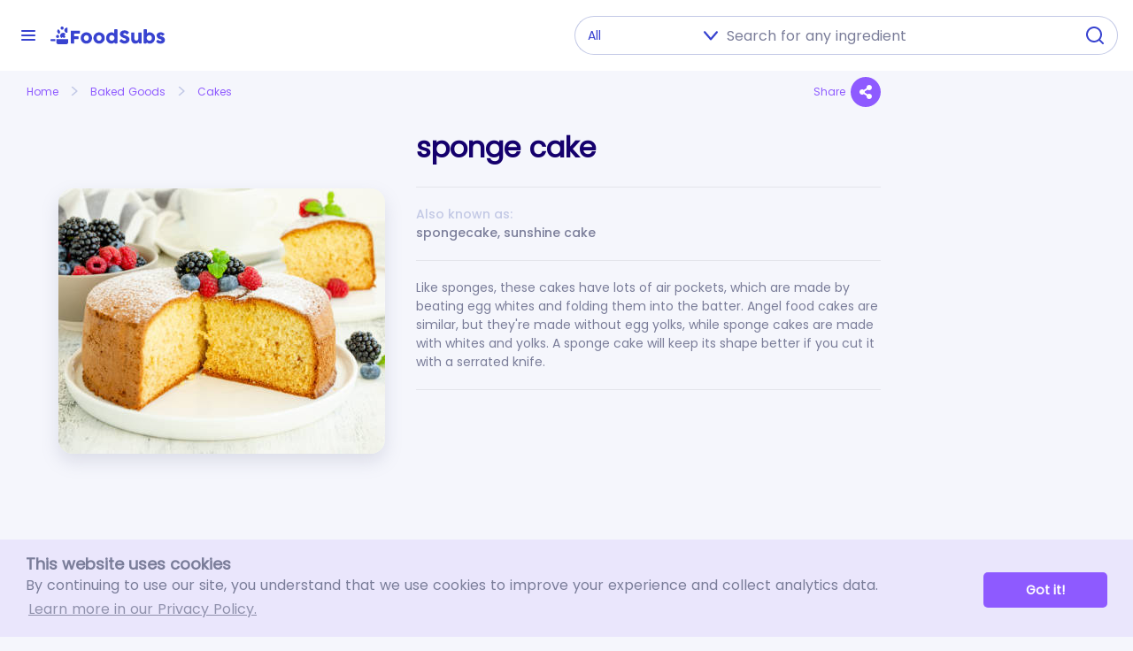

--- FILE ---
content_type: text/html; charset=UTF-8
request_url: https://foodsubs.com/ingredients/sponge-cake
body_size: 20781
content:
<!DOCTYPE html><html lang="en"><head><meta charset="utf-8" /><meta name="viewport" content="width=device-width, initial-scale=1" /><script>
    (function(w,d,s,l,i){w[l]=w[l]||[];w[l].push({'gtm.start':
    new Date().getTime(),event:'gtm.js'});var f=d.getElementsByTagName(s)[0],
    j=d.createElement(s),dl=l!='dataLayer'?'&l='+l:'';j.async=true;j.src=
    'https://www.googletagmanager.com/gtm.js?id='+i+dl;f.parentNode.insertBefore(j,f);
    })(window,document,'script','dataLayer','GTM-KN4222T');
  </script>
        <link rel="icon" type="image/png" sizes="32x32" href="/assets/favicon-32x32.png">
        <link rel="icon" type="image/png" sizes="16x16" href="/assets/favicon-16x16.png">
        <meta name="msapplication-TileColor" content="#8e5aff">
        <meta name="theme-color" content="#8e5aff">
      <link href="/assets/css/reset.css" rel="stylesheet" /><link href="/assets/css/fonts.css" rel="stylesheet" /><link href="/assets/css/styles.css?v=19" rel="stylesheet" /><link href="/assets/css/fontawesome.min.css" rel="stylesheet" /><link href="/assets/css/social-share.min.css" rel="stylesheet" /><title>FoodSubs: Ingredient Substitutions for sponge cake: a.k.a. spongecake, sunshine cake etc.</title><meta name="title" content="FoodSubs: Ingredient Substitutions for sponge cake: a.k.a. spongecake, sunshine cake etc." /><meta name="og:title" content="FoodSubs: Ingredient Substitutions for sponge cake: a.k.a. spongecake, sunshine cake etc." /><meta name="og:type" content="product" /><meta name="og:site_name" content="FoodSubs" /><meta name="twitter:title" content="FoodSubs: Ingredient Substitutions for sponge cake: a.k.a. spongecake, sunshine cake etc." /><meta name="twitter:card" content="summary_large_image" /><meta name="description" content="sponge cake: &lt;p&gt;Like sponges, these cakes have lots of air pockets, which are made by beating egg whites and folding them into the batter. Angel food cakes are similar, but they're made without egg yolks, while sponge cakes are made with whites and yolks. A sponge cake will keep its shape better if you cut it with a serrated knife.&lt;/p&gt;" /><meta name="og:description" content="sponge cake: &lt;p&gt;Like sponges, these cakes have lots of air pockets, which are made by beating egg whites and folding them into the batter. Angel food cakes are similar, but they're made without egg yolks, while sponge cakes are made with whites and yolks. A sponge cake will keep its shape better if you cut it with a serrated knife.&lt;/p&gt;" /><meta name="twitter:description" content="sponge cake: &lt;p&gt;Like sponges, these cakes have lots of air pockets, which are made by beating egg whites and folding them into the batter. Angel food cakes are similar, but they're made without egg yolks, while sponge cakes are made with whites and yolks. A sponge cake will keep its shape better if you cut it with a serrated knife.&lt;/p&gt;" /><meta name="og:image" content="https://files.foodsubs.com/photos/eDEhXRGaykEeHRgH" /><meta name="twitter:image" content="https://files.foodsubs.com/photos/eDEhXRGaykEeHRgH" /></head><body class="has-groups-menu slide-side-menu">
    <noscript><iframe src="https://www.googletagmanager.com/ns.html?id=GTM-KN4222T" height="0" width="0" style="display:none;visibility:hidden"></iframe></noscript>
    <input class="show-menu" type="checkbox" /><input class="show-search" type="checkbox" /><nav class="navbar"><div class="container"><div class="show-menu-button"></div><a href="/" class="logo-violet" alt="FoodSubs"></a><div class="top-search"><form class="search-input" action="/groups" method="GET"><div style="position: relative; display: flex;"><select name="a"><option value="">All</option><option value="accompaniments">Accompaniments</option><option value="baked-goods">Baked Goods</option><option value="baking-supplies">Baking Supplies</option><option value="dairy">Dairy</option><option value="equipment">Equipment</option><option value="fats-oils">Fats &amp; Oils</option><option value="fish">Fish</option><option value="flavorings">Flavorings</option><option value="fruit">Fruit</option><option value="grain-products">Grain Products</option><option value="grains">Grains</option><option value="legumes-nuts">Legumes &amp; Nuts</option><option value="liquids">Liquids</option><option value="meats">Meats</option><option value="miscellaneous">Miscellaneous</option><option value="vegetables">Vegetables</option><option value="vegetarian">Vegetarian</option></select><input class="form-control me-2" name="name" type="search" placeholder="Search for any ingredient" id="autoComplete" dir="ltr" spellcheck="false" autocorrect="off off" autocomplete="off" aria-label="Search" /><button class="search-button" type="submit"></button></div></form><div id="user-box"></div></div><div class="show-search-button"></div></div></nav><div class="container position-relative" id="main-container"><div class="main-content"><div class="groups-menu"><div class="list-group"><a href="/groups/baked-goods?ingredients" class="list-group-item"><div class="link-item"><img src="/assets/images/groups/bread.svg" alt="Baked Goods" /><div class="list-group-item-text">Baked Goods (136)</div></div><div class="arrow-up"></div></a><div class="list-group-item-children list-group-item-shown"><a href="/groups/baked-goods?ingredients" class="list-group-item list-group-b-item list-group-item-see-all" style="position: relative"><div><div class="list-group-item-text">(See all 136 items)</div></div></a><a href="/groups/baked-goods/breads?ingredients" class="list-group-item list-group-b-item" style="position: relative"><div style="justify-content: center; width: 40px; height: 40px; background-color: white; position: absolute; text-align: center; left: 35px; top: 10px; display: flex; align-items: center;"><img src="https://files.foodsubs.com/photos/Photos/italianbread.jpg" alt="Breads" /></div><div class="list-group-item-text">Breads (30)</div></a><a href="/groups/baked-goods/cakes?ingredients" class="list-group-item list-group-b-item" style="position: relative"><div style="justify-content: center; width: 40px; height: 40px; background-color: white; position: absolute; text-align: center; left: 35px; top: 10px; display: flex; align-items: center;"><img src="https://files.foodsubs.com/photos/Photos/angelfoodcake.jpg" alt="Cakes" /></div><div class="list-group-item-text">Cakes (15)</div></a><a href="/groups/baked-goods/cookies?ingredients" class="list-group-item list-group-b-item" style="position: relative"><div style="justify-content: center; width: 40px; height: 40px; background-color: white; position: absolute; text-align: center; left: 35px; top: 10px; display: flex; align-items: center;"><img src="https://files.foodsubs.com/photos/Photos/amaretti3.jpg" alt="Cookies" /></div><div class="list-group-item-text">Cookies (19)</div></a><a href="/groups/baked-goods/crackers?ingredients" class="list-group-item list-group-b-item" style="position: relative"><div style="justify-content: center; width: 40px; height: 40px; background-color: white; position: absolute; text-align: center; left: 35px; top: 10px; display: flex; align-items: center;"><img src="https://files.foodsubs.com/photos/Photos/breakfastcrackers.jpg" alt="Crackers" /></div><div class="list-group-item-text">Crackers (28)</div></a><a href="/groups/baked-goods/crumbs?ingredients" class="list-group-item list-group-b-item" style="position: relative"><div style="justify-content: center; width: 40px; height: 40px; background-color: white; position: absolute; text-align: center; left: 35px; top: 10px; display: flex; align-items: center;"><img src="https://files.foodsubs.com/photos/Photos/breadcrumbs2.jpg" alt="Crumbs" /></div><div class="list-group-item-text">Crumbs (16)</div></a><a href="/groups/baked-goods/flatbreads?ingredients" class="list-group-item list-group-b-item" style="position: relative"><div style="justify-content: center; width: 40px; height: 40px; background-color: white; position: absolute; text-align: center; left: 35px; top: 10px; display: flex; align-items: center;"><img src="https://files.foodsubs.com/photos/Photos/flourtortillas5.jpg" alt="Flatbreads" /></div><div class="list-group-item-text">Flatbreads (28)</div></a></div><a href="/groups/accompaniments?ingredients" class="list-group-item"><div class="link-item"><img src="/assets/images/groups/accompaniments.svg" alt="Accompaniments" /><div class="list-group-item-text">Accompaniments (272)</div></div><div class="arrow-down"></div></a><div class="list-group-item-children list-group-item-hidden"><a href="/groups/accompaniments?ingredients" class="list-group-item list-group-b-item list-group-item-see-all" style="position: relative"><div><div class="list-group-item-text">(See all 272 items)</div></div></a><a href="/groups/accompaniments/candied-fruit?ingredients" class="list-group-item list-group-b-item" style="position: relative"><div style="justify-content: center; width: 40px; height: 40px; background-color: white; position: absolute; text-align: center; left: 35px; top: 10px; display: flex; align-items: center;"><img src="https://files.foodsubs.com/photos/Photos/candiedpineapple.jpg" alt="Candied Fruit" /></div><div class="list-group-item-text">Candied Fruit (14)</div></a><a href="/groups/accompaniments/condiments?ingredients" class="list-group-item list-group-b-item" style="position: relative"><div style="justify-content: center; width: 40px; height: 40px; background-color: white; position: absolute; text-align: center; left: 35px; top: 10px; display: flex; align-items: center;"><img src="https://files.foodsubs.com/photos/TCBfwzIIBv7qXtgu" alt="Condiments" /></div><div class="list-group-item-text">Condiments (102)</div><div class="plus-sign"></div></a><div class="list-group-item-children list-group-item-hidden"><a href="/groups/accompaniments/condiments?ingredients" class="list-group-item list-group-c-item list-group-item-see-all" style="position: relative"><div><div class="list-group-item-text">(See all 102 items)</div></div></a><a href="/groups/accompaniments/condiments/african-condiments?ingredients" class="list-group-item list-group-c-item" style="position: relative"><div style="justify-content: center; width: 40px; height: 40px; background-color: white; position: absolute; text-align: center; left: 55px; top: 10px; display: flex; align-items: center;"><img src="https://files.foodsubs.com/photos/NaJwcdr1XSUq5pO2" alt="African condiments" /></div><div class="list-group-item-text">African condiments (3)</div></a><a href="/groups/accompaniments/condiments/american-condiments?ingredients" class="list-group-item list-group-c-item" style="position: relative"><div style="justify-content: center; width: 40px; height: 40px; background-color: white; position: absolute; text-align: center; left: 55px; top: 10px; display: flex; align-items: center;"><img src="https://files.foodsubs.com/photos/AIjirW7630EoWXnw" alt="American condiments" /></div><div class="list-group-item-text">American condiments (15)</div></a><a href="/groups/accompaniments/condiments/asian-condiments?ingredients" class="list-group-item list-group-c-item" style="position: relative"><div style="justify-content: center; width: 40px; height: 40px; background-color: white; position: absolute; text-align: center; left: 55px; top: 10px; display: flex; align-items: center;"><img src="https://files.foodsubs.com/photos/nnVptRF3wXzUpUS8" alt="Asian condiments" /></div><div class="list-group-item-text">Asian condiments (53)</div></a><a href="/groups/accompaniments/condiments/european-condiments?ingredients" class="list-group-item list-group-c-item" style="position: relative"><div style="justify-content: center; width: 40px; height: 40px; background-color: white; position: absolute; text-align: center; left: 55px; top: 10px; display: flex; align-items: center;"><img src="https://files.foodsubs.com/photos/mvmnjozHGKj5WosE" alt="European condiments" /></div><div class="list-group-item-text">European condiments (16)</div></a><a href="/groups/accompaniments/condiments/hispanic-condiments?ingredients" class="list-group-item list-group-c-item" style="position: relative"><div style="justify-content: center; width: 40px; height: 40px; background-color: white; position: absolute; text-align: center; left: 55px; top: 10px; display: flex; align-items: center;"><img src="https://files.foodsubs.com/photos/pgp1HZI6u8Cc4VuM" alt="Hispanic condiments" /></div><div class="list-group-item-text">Hispanic condiments (12)</div></a><a href="/groups/accompaniments/condiments/indian-condiments?ingredients" class="list-group-item list-group-c-item" style="position: relative"><div style="justify-content: center; width: 40px; height: 40px; background-color: white; position: absolute; text-align: center; left: 55px; top: 10px; display: flex; align-items: center;"><img src="https://files.foodsubs.com/photos/zR76mFQAGqvi1qO5" alt="Indian condiments" /></div><div class="list-group-item-text">Indian condiments (2)</div></a><a href="/groups/accompaniments/condiments/middle-eastern-condiments?ingredients" class="list-group-item list-group-c-item" style="position: relative"><div style="justify-content: center; width: 40px; height: 40px; background-color: white; position: absolute; text-align: center; left: 55px; top: 10px; display: flex; align-items: center;"><img src="https://files.foodsubs.com/photos/LRmKH0uyfpO70TB0" alt="Middle Eastern condiments" /></div><div class="list-group-item-text">Middle Eastern condiments (1)</div></a></div><a href="/groups/accompaniments/edible-flowers?ingredients" class="list-group-item list-group-b-item" style="position: relative"><div style="justify-content: center; width: 40px; height: 40px; background-color: white; position: absolute; text-align: center; left: 35px; top: 10px; display: flex; align-items: center;"><img src="https://files.foodsubs.com/photos/Photos/impatients.jpg" alt="Edible Flowers" /></div><div class="list-group-item-text">Edible Flowers (33)</div></a><a href="/groups/accompaniments/food-wrappers?ingredients" class="list-group-item list-group-b-item" style="position: relative"><div style="justify-content: center; width: 40px; height: 40px; background-color: white; position: absolute; text-align: center; left: 35px; top: 10px; display: flex; align-items: center;"><img src="https://files.foodsubs.com/photos/Photos/sumywrappers.jpg" alt="Food Wrappers" /></div><div class="list-group-item-text">Food Wrappers (27)</div></a><a href="/groups/accompaniments/fruit-preserves?ingredients" class="list-group-item list-group-b-item" style="position: relative"><div style="justify-content: center; width: 40px; height: 40px; background-color: white; position: absolute; text-align: center; left: 35px; top: 10px; display: flex; align-items: center;"><img src="https://files.foodsubs.com/photos/o85llWXJSNRWjHF5" alt="Fruit preserves" /></div><div class="list-group-item-text">Fruit preserves (29)</div><div class="plus-sign"></div></a><div class="list-group-item-children list-group-item-hidden"><a href="/groups/accompaniments/fruit-preserves?ingredients" class="list-group-item list-group-c-item list-group-item-see-all" style="position: relative"><div><div class="list-group-item-text">(See all 29 items)</div></div></a><a href="/groups/accompaniments/fruit-preserves/fruit-butters?ingredients" class="list-group-item list-group-c-item" style="position: relative"><div style="justify-content: center; width: 40px; height: 40px; background-color: white; position: absolute; text-align: center; left: 55px; top: 10px; display: flex; align-items: center;"><img src="https://files.foodsubs.com/photos/AnMPGDjqETrfzPhb" alt="Fruit butters" /></div><div class="list-group-item-text">Fruit butters (1)</div></a><a href="/groups/accompaniments/fruit-preserves/fruit-pur%C3%A9es?ingredients" class="list-group-item list-group-c-item" style="position: relative"><div style="justify-content: center; width: 40px; height: 40px; background-color: white; position: absolute; text-align: center; left: 55px; top: 10px; display: flex; align-items: center;"><img src="https://files.foodsubs.com/photos/tTMPpWNurxGsFsZr" alt="Fruit purées" /></div><div class="list-group-item-text">Fruit purées (5)</div></a><a href="/groups/accompaniments/fruit-preserves/jams?ingredients" class="list-group-item list-group-c-item" style="position: relative"><div style="justify-content: center; width: 40px; height: 40px; background-color: white; position: absolute; text-align: center; left: 55px; top: 10px; display: flex; align-items: center;"><img src="https://files.foodsubs.com/photos/MLi8t1vbow1xTGUl" alt="Jams" /></div><div class="list-group-item-text">Jams (5)</div></a><a href="/groups/accompaniments/fruit-preserves/jellies?ingredients" class="list-group-item list-group-c-item" style="position: relative"><div style="justify-content: center; width: 40px; height: 40px; background-color: white; position: absolute; text-align: center; left: 55px; top: 10px; display: flex; align-items: center;"><img src="https://files.foodsubs.com/photos/PFUrABN5XBeUmK5i" alt="Jellies" /></div><div class="list-group-item-text">Jellies (6)</div></a><a href="/groups/accompaniments/fruit-preserves/preserves?ingredients" class="list-group-item list-group-c-item" style="position: relative"><div style="justify-content: center; width: 40px; height: 40px; background-color: white; position: absolute; text-align: center; left: 55px; top: 10px; display: flex; align-items: center;"><img src="https://files.foodsubs.com/photos/pDGVN6s8dTUgfb2D" alt="Preserves" /></div><div class="list-group-item-text">Preserves (12)</div></a></div><a href="/groups/accompaniments/olives?ingredients" class="list-group-item list-group-b-item" style="position: relative"><div style="justify-content: center; width: 40px; height: 40px; background-color: white; position: absolute; text-align: center; left: 35px; top: 10px; display: flex; align-items: center;"><img src="https://files.foodsubs.com/photos/Photos/napfilionolives.jpg" alt="Olives" /></div><div class="list-group-item-text">Olives (39)</div></a><a href="/groups/accompaniments/pickles?ingredients" class="list-group-item list-group-b-item" style="position: relative"><div style="justify-content: center; width: 40px; height: 40px; background-color: white; position: absolute; text-align: center; left: 35px; top: 10px; display: flex; align-items: center;"><img src="https://files.foodsubs.com/photos/Photos/cornichons.jpg" alt="Pickles" /></div><div class="list-group-item-text">Pickles (28)</div></a></div><a href="/groups/baking-supplies?ingredients" class="list-group-item"><div class="link-item"><img src="/assets/images/groups/baking_supplies.svg" alt="Baking Supplies" /><div class="list-group-item-text">Baking Supplies (21)</div></div><div class="arrow-down"></div></a><div class="list-group-item-children list-group-item-hidden"><a href="/groups/baking-supplies?ingredients" class="list-group-item list-group-b-item list-group-item-see-all" style="position: relative"><div><div class="list-group-item-text">(See all 21 items)</div></div></a><a href="/groups/baking-supplies/leavens?ingredients" class="list-group-item list-group-b-item" style="position: relative"><div style="justify-content: center; width: 40px; height: 40px; background-color: white; position: absolute; text-align: center; left: 35px; top: 10px; display: flex; align-items: center;"><img src="https://files.foodsubs.com/photos/Photos/leaveners.jpg" alt="Leavens" /></div><div class="list-group-item-text">Leavens (21)</div><div class="plus-sign"></div></a><div class="list-group-item-children list-group-item-hidden"><a href="/groups/baking-supplies/leavens?ingredients" class="list-group-item list-group-c-item list-group-item-see-all" style="position: relative"><div><div class="list-group-item-text">(See all 21 items)</div></div></a><a href="/groups/baking-supplies/leavens/leavens?ingredients" class="list-group-item list-group-c-item" style="position: relative"><div style="justify-content: center; width: 40px; height: 40px; background-color: white; position: absolute; text-align: center; left: 55px; top: 10px; display: flex; align-items: center;"><img src="https://files.foodsubs.com/photos/Photos/leaveners.jpg" alt="Other Leavens" /></div><div class="list-group-item-text">Other Leavens (6)</div></a><a href="/groups/baking-supplies/leavens/yeast?ingredients" class="list-group-item list-group-c-item" style="position: relative"><div style="justify-content: center; width: 40px; height: 40px; background-color: white; position: absolute; text-align: center; left: 55px; top: 10px; display: flex; align-items: center;"><img src="https://files.foodsubs.com/photos/Photos/yeastgroup.jpg" alt="Yeast" /></div><div class="list-group-item-text">Yeast (15)</div></a></div></div><a href="/groups/dairy?ingredients" class="list-group-item"><div class="link-item"><img src="/assets/images/groups/dairy.svg" alt="Dairy" /><div class="list-group-item-text">Dairy (260)</div></div><div class="arrow-down"></div></a><div class="list-group-item-children list-group-item-hidden"><a href="/groups/dairy?ingredients" class="list-group-item list-group-b-item list-group-item-see-all" style="position: relative"><div><div class="list-group-item-text">(See all 260 items)</div></div></a><a href="/groups/dairy/cheese?ingredients" class="list-group-item list-group-b-item" style="position: relative"><div style="justify-content: center; width: 40px; height: 40px; background-color: white; position: absolute; text-align: center; left: 35px; top: 10px; display: flex; align-items: center;"><img src="https://files.foodsubs.com/photos/Photos/fioresardocheese.jpg" alt="Cheese" /></div><div class="list-group-item-text">Cheese (214)</div><div class="plus-sign"></div></a><div class="list-group-item-children list-group-item-hidden"><a href="/groups/dairy/cheese?ingredients" class="list-group-item list-group-c-item list-group-item-see-all" style="position: relative"><div><div class="list-group-item-text">(See all 214 items)</div></div></a><a href="/groups/dairy/cheese/blue-cheeses?ingredients" class="list-group-item list-group-c-item" style="position: relative"><div style="justify-content: center; width: 40px; height: 40px; background-color: white; position: absolute; text-align: center; left: 55px; top: 10px; display: flex; align-items: center;"><img src="https://files.foodsubs.com/photos/Photos/roquefortcheese.jpg" alt="Blue Cheeses" /></div><div class="list-group-item-text">Blue Cheeses (22)</div></a><a href="/groups/dairy/cheese/firm-cheeses?ingredients" class="list-group-item list-group-c-item" style="position: relative"><div style="justify-content: center; width: 40px; height: 40px; background-color: white; position: absolute; text-align: center; left: 55px; top: 10px; display: flex; align-items: center;"><img src="https://files.foodsubs.com/photos/Photos/drymontereyjack.jpg" alt="Firm Cheeses" /></div><div class="list-group-item-text">Firm Cheeses (21)</div></a><a href="/groups/dairy/cheese/fresh-cheeses?ingredients" class="list-group-item list-group-c-item" style="position: relative"><div style="justify-content: center; width: 40px; height: 40px; background-color: white; position: absolute; text-align: center; left: 55px; top: 10px; display: flex; align-items: center;"><img src="https://files.foodsubs.com/photos/Photos/mascarponecheese.jpg" alt="Fresh Cheeses" /></div><div class="list-group-item-text">Fresh Cheeses (34)</div></a><a href="/groups/dairy/cheese/processed-cheeses?ingredients" class="list-group-item list-group-c-item" style="position: relative"><div style="justify-content: center; width: 40px; height: 40px; background-color: white; position: absolute; text-align: center; left: 55px; top: 10px; display: flex; align-items: center;"><img src="https://files.foodsubs.com/photos/Photos/americancheese.jpg" alt="Processed Cheeses" /></div><div class="list-group-item-text">Processed Cheeses (9)</div></a><a href="/groups/dairy/cheese/semi-firm-cheeses?ingredients" class="list-group-item list-group-c-item" style="position: relative"><div style="justify-content: center; width: 40px; height: 40px; background-color: white; position: absolute; text-align: center; left: 55px; top: 10px; display: flex; align-items: center;"><img src="https://files.foodsubs.com/photos/Photos/cheese-semifirmgroup.jpg" alt="Semi-Firm Cheeses" /></div><div class="list-group-item-text">Semi-Firm Cheeses (42)</div></a><a href="/groups/dairy/cheese/semi-soft-cheeses?ingredients" class="list-group-item list-group-c-item" style="position: relative"><div style="justify-content: center; width: 40px; height: 40px; background-color: white; position: absolute; text-align: center; left: 55px; top: 10px; display: flex; align-items: center;"><img src="https://files.foodsubs.com/photos/Photos/cheese-tommedesavoie.jpg" alt="Semi-Soft Cheeses" /></div><div class="list-group-item-text">Semi-Soft Cheeses (42)</div></a><a href="/groups/dairy/cheese/soft-cheeses?ingredients" class="list-group-item list-group-c-item" style="position: relative"><div style="justify-content: center; width: 40px; height: 40px; background-color: white; position: absolute; text-align: center; left: 55px; top: 10px; display: flex; align-items: center;"><img src="https://files.foodsubs.com/photos/Photos/cheese-tommeCrayeuse2.jpg" alt="Soft Cheeses" /></div><div class="list-group-item-text">Soft Cheeses (35)</div></a><a href="/groups/dairy/cheese/cheese-types?ingredients" class="list-group-item list-group-c-item" style="position: relative"><div style="justify-content: center; width: 40px; height: 40px; background-color: white; position: absolute; text-align: center; left: 55px; top: 10px; display: flex; align-items: center;"><img src="https://files.foodsubs.com/photos/Photos/fioresardocheese.jpg" alt="Other Cheese Types" /></div><div class="list-group-item-text">Other Cheese Types (9)</div></a></div><a href="/groups/dairy/cultured-milk-products?ingredients" class="list-group-item list-group-b-item" style="position: relative"><div style="justify-content: center; width: 40px; height: 40px; background-color: white; position: absolute; text-align: center; left: 35px; top: 10px; display: flex; align-items: center;"><img src="https://files.foodsubs.com/photos/Photos/sourcream5.jpg" alt="Cultured Milk Products" /></div><div class="list-group-item-text">Cultured Milk Products (17)</div></a><a href="/groups/dairy/eggs?ingredients" class="list-group-item list-group-b-item" style="position: relative"><div style="justify-content: center; width: 40px; height: 40px; background-color: white; position: absolute; text-align: center; left: 35px; top: 10px; display: flex; align-items: center;"><img src="https://files.foodsubs.com/photos/Photos/egg.jpg" alt="Eggs" /></div><div class="list-group-item-text">Eggs (10)</div></a><a href="/groups/dairy/milk-cream?ingredients" class="list-group-item list-group-b-item" style="position: relative"><div style="justify-content: center; width: 40px; height: 40px; background-color: white; position: absolute; text-align: center; left: 35px; top: 10px; display: flex; align-items: center;"><img src="https://files.foodsubs.com/photos/uXBQWfDxRJVXmyRZ" alt="Milk &amp; Cream" /></div><div class="list-group-item-text">Milk &amp; Cream (19)</div></a></div><a href="/groups/equipment?ingredients" class="list-group-item"><div class="link-item"><img src="/assets/images/groups/equipment.svg" alt="Equipment" /><div class="list-group-item-text">Equipment (161)</div></div><div class="arrow-down"></div></a><div class="list-group-item-children list-group-item-hidden"><a href="/groups/equipment?ingredients" class="list-group-item list-group-b-item list-group-item-see-all" style="position: relative"><div><div class="list-group-item-text">(See all 161 items)</div></div></a><a href="/groups/equipment/baking-equipment?ingredients" class="list-group-item list-group-b-item" style="position: relative"><div style="justify-content: center; width: 40px; height: 40px; background-color: white; position: absolute; text-align: center; left: 35px; top: 10px; display: flex; align-items: center;"><img src="https://files.foodsubs.com/photos/Photos/rollingpin.jpg" alt="Baking Equipment" /></div><div class="list-group-item-text">Baking Equipment (26)</div></a><a href="/groups/equipment/bar-equipment?ingredients" class="list-group-item list-group-b-item" style="position: relative"><div style="justify-content: center; width: 40px; height: 40px; background-color: white; position: absolute; text-align: center; left: 35px; top: 10px; display: flex; align-items: center;"><img src="https://files.foodsubs.com/photos/Photos/corkscrew.jpg" alt="Bar Equipment" /></div><div class="list-group-item-text">Bar Equipment (6)</div></a><a href="/groups/equipment/bowls-containers?ingredients" class="list-group-item list-group-b-item" style="position: relative"><div style="justify-content: center; width: 40px; height: 40px; background-color: white; position: absolute; text-align: center; left: 35px; top: 10px; display: flex; align-items: center;"><img src="https://files.foodsubs.com/photos/RSGVG9v1oIX7tshC" alt="Bowls &amp; Containers" /></div><div class="list-group-item-text">Bowls &amp; Containers (14)</div></a><a href="/groups/equipment/cleaning-tools?ingredients" class="list-group-item list-group-b-item" style="position: relative"><div style="justify-content: center; width: 40px; height: 40px; background-color: white; position: absolute; text-align: center; left: 35px; top: 10px; display: flex; align-items: center;"><img src="https://files.foodsubs.com/photos/4lFNhxhMMTI71kOx" alt="Cleaning Tools" /></div><div class="list-group-item-text">Cleaning Tools (8)</div></a><a href="/groups/equipment/cutting-tools?ingredients" class="list-group-item list-group-b-item" style="position: relative"><div style="justify-content: center; width: 40px; height: 40px; background-color: white; position: absolute; text-align: center; left: 35px; top: 10px; display: flex; align-items: center;"><img src="https://files.foodsubs.com/photos/Photos/chef'sknife.jpg" alt="Cutting Tools" /></div><div class="list-group-item-text">Cutting Tools (18)</div></a><a href="/groups/equipment/extracting-straining-tools?ingredients" class="list-group-item list-group-b-item" style="position: relative"><div style="justify-content: center; width: 40px; height: 40px; background-color: white; position: absolute; text-align: center; left: 35px; top: 10px; display: flex; align-items: center;"><img src="https://files.foodsubs.com/photos/Photos/colander.jpg" alt="Extracting &amp; Straining Tools" /></div><div class="list-group-item-text">Extracting &amp; Straining Tools (22)</div></a><a href="/groups/equipment/mashing-grating-grinding-mixing-tools?ingredients" class="list-group-item list-group-b-item" style="position: relative"><div style="justify-content: center; width: 40px; height: 40px; background-color: white; position: absolute; text-align: center; left: 35px; top: 10px; display: flex; align-items: center;"><img src="https://files.foodsubs.com/photos/Photos/grater.jpg" alt="Mashing, Grating, Grinding &amp; Mixing Tools" /></div><div class="list-group-item-text">Mashing, Grating, Grinding &amp; Mixing Tools (17)</div></a><a href="/groups/equipment/measuring-tools?ingredients" class="list-group-item list-group-b-item" style="position: relative"><div style="justify-content: center; width: 40px; height: 40px; background-color: white; position: absolute; text-align: center; left: 35px; top: 10px; display: flex; align-items: center;"><img src="https://files.foodsubs.com/photos/XuPOhkAt6NKvMk12" alt="Measuring Tools" /></div><div class="list-group-item-text">Measuring Tools (7)</div></a><a href="/groups/equipment/outdoor-cooking-equipment?ingredients" class="list-group-item list-group-b-item" style="position: relative"><div style="justify-content: center; width: 40px; height: 40px; background-color: white; position: absolute; text-align: center; left: 35px; top: 10px; display: flex; align-items: center;"><img src="https://files.foodsubs.com/photos/6xjHqogL0p7FW9pd" alt="Outdoor Cooking Equipment" /></div><div class="list-group-item-text">Outdoor Cooking Equipment (8)</div></a><a href="/groups/equipment/roasting-equipment?ingredients" class="list-group-item list-group-b-item" style="position: relative"><div style="justify-content: center; width: 40px; height: 40px; background-color: white; position: absolute; text-align: center; left: 35px; top: 10px; display: flex; align-items: center;"><img src="https://files.foodsubs.com/photos/Photos/roastingrack.jpg" alt="Roasting Equipment" /></div><div class="list-group-item-text">Roasting Equipment (8)</div></a><a href="/groups/equipment/stovetop-equipment?ingredients" class="list-group-item list-group-b-item" style="position: relative"><div style="justify-content: center; width: 40px; height: 40px; background-color: white; position: absolute; text-align: center; left: 35px; top: 10px; display: flex; align-items: center;"><img src="https://files.foodsubs.com/photos/Photos/ironskillet.jpg" alt="Stovetop Equipment" /></div><div class="list-group-item-text">Stovetop Equipment (14)</div></a><a href="/groups/equipment/other-equipment?ingredients" class="list-group-item list-group-b-item" style="position: relative"><div style="justify-content: center; width: 40px; height: 40px; background-color: white; position: absolute; text-align: center; left: 35px; top: 10px; display: flex; align-items: center;"><img src="https://files.foodsubs.com/photos/Photos/funnel.jpg" alt="Other Equipment" /></div><div class="list-group-item-text">Other Equipment (13)</div></a></div><a href="/groups/fats-oils?ingredients" class="list-group-item"><div class="link-item"><img src="/assets/images/groups/butter.svg" alt="Fats &amp; Oils" /><div class="list-group-item-text">Fats &amp; Oils (46)</div></div><div class="arrow-down"></div></a><div class="list-group-item-children list-group-item-hidden"><a href="/groups/fats-oils?ingredients" class="list-group-item list-group-b-item list-group-item-see-all" style="position: relative"><div><div class="list-group-item-text">(See all 46 items)</div></div></a><a href="/groups/fats-oils/fats?ingredients" class="list-group-item list-group-b-item" style="position: relative"><div style="justify-content: center; width: 40px; height: 40px; background-color: white; position: absolute; text-align: center; left: 35px; top: 10px; display: flex; align-items: center;"><img src="https://files.foodsubs.com/photos/Photos/butter.jpg" alt="Fats" /></div><div class="list-group-item-text">Fats (18)</div></a><a href="/groups/fats-oils/oils-cooking-sprays?ingredients" class="list-group-item list-group-b-item" style="position: relative"><div style="justify-content: center; width: 40px; height: 40px; background-color: white; position: absolute; text-align: center; left: 35px; top: 10px; display: flex; align-items: center;"><img src="https://files.foodsubs.com/photos/Photos/oliveoil.jpg" alt="Oils &amp; Cooking Sprays" /></div><div class="list-group-item-text">Oils &amp; Cooking Sprays (28)</div></a></div><a href="/groups/fish?ingredients" class="list-group-item"><div class="link-item"><img src="/assets/images/groups/fish.svg" alt="Fish" /><div class="list-group-item-text">Fish (193)</div></div><div class="arrow-down"></div></a><div class="list-group-item-children list-group-item-hidden"><a href="/groups/fish?ingredients" class="list-group-item list-group-b-item list-group-item-see-all" style="position: relative"><div><div class="list-group-item-text">(See all 193 items)</div></div></a><a href="/groups/fish/caviar-roe?ingredients" class="list-group-item list-group-b-item" style="position: relative"><div style="justify-content: center; width: 40px; height: 40px; background-color: white; position: absolute; text-align: center; left: 35px; top: 10px; display: flex; align-items: center;"><img src="https://files.foodsubs.com/photos/VQ1uKerkhXyZ0W69" alt="Caviar &amp; Roe" /></div><div class="list-group-item-text">Caviar &amp; Roe (30)</div></a><a href="/groups/fish/fatty-firm-textured-fish?ingredients" class="list-group-item list-group-b-item" style="position: relative"><div style="justify-content: center; width: 40px; height: 40px; background-color: white; position: absolute; text-align: center; left: 35px; top: 10px; display: flex; align-items: center;"><img src="https://files.foodsubs.com/photos/TOqfrZUogYqpHniM" alt="Fatty, Firm-textured Fish" /></div><div class="list-group-item-text">Fatty, Firm-textured Fish (20)</div><div class="plus-sign"></div></a><div class="list-group-item-children list-group-item-hidden"><a href="/groups/fish/fatty-firm-textured-fish?ingredients" class="list-group-item list-group-c-item list-group-item-see-all" style="position: relative"><div><div class="list-group-item-text">(See all 20 items)</div></div></a><a href="/groups/fish/fatty-firm-textured-fish/eels?ingredients" class="list-group-item list-group-c-item" style="position: relative"><div style="justify-content: center; width: 40px; height: 40px; background-color: white; position: absolute; text-align: center; left: 55px; top: 10px; display: flex; align-items: center;"><img src="https://files.foodsubs.com/photos/XnpVoVKg8CIIBqYP" alt="Eels" /></div><div class="list-group-item-text">Eels (6)</div></a><a href="/groups/fish/fatty-firm-textured-fish/tuna?ingredients" class="list-group-item list-group-c-item" style="position: relative"><div style="justify-content: center; width: 40px; height: 40px; background-color: white; position: absolute; text-align: center; left: 55px; top: 10px; display: flex; align-items: center;"><img src="https://files.foodsubs.com/photos/YvZsNS1ro0VG5CRG" alt="Tuna" /></div><div class="list-group-item-text">Tuna (5)</div></a><a href="/groups/fish/fatty-firm-textured-fish/fatty-firm-textured-fish?ingredients" class="list-group-item list-group-c-item" style="position: relative"><div style="justify-content: center; width: 40px; height: 40px; background-color: white; position: absolute; text-align: center; left: 55px; top: 10px; display: flex; align-items: center;"><img src="https://files.foodsubs.com/photos/Photos/saltedanchovies.jpg" alt="Other Fatty, Firm-textured Fish" /></div><div class="list-group-item-text">Other Fatty, Firm-textured Fish (9)</div></a></div><a href="/groups/fish/fatty-flaky-textured-fish?ingredients" class="list-group-item list-group-b-item" style="position: relative"><div style="justify-content: center; width: 40px; height: 40px; background-color: white; position: absolute; text-align: center; left: 35px; top: 10px; display: flex; align-items: center;"><img src="https://files.foodsubs.com/photos/Photos/chinooksalmon.jpg" alt="Fatty, Flaky-textured Fish" /></div><div class="list-group-item-text">Fatty, Flaky-textured Fish (27)</div><div class="plus-sign"></div></a><div class="list-group-item-children list-group-item-hidden"><a href="/groups/fish/fatty-flaky-textured-fish?ingredients" class="list-group-item list-group-c-item list-group-item-see-all" style="position: relative"><div><div class="list-group-item-text">(See all 27 items)</div></div></a><a href="/groups/fish/fatty-flaky-textured-fish/salmon?ingredients" class="list-group-item list-group-c-item" style="position: relative"><div style="justify-content: center; width: 40px; height: 40px; background-color: white; position: absolute; text-align: center; left: 55px; top: 10px; display: flex; align-items: center;"><img src="https://files.foodsubs.com/photos/Lb16L1jd8RlD9Lsu" alt="Salmon" /></div><div class="list-group-item-text">Salmon (8)</div></a><a href="/groups/fish/fatty-flaky-textured-fish/fatty-flaky-textured-fish?ingredients" class="list-group-item list-group-c-item" style="position: relative"><div style="justify-content: center; width: 40px; height: 40px; background-color: white; position: absolute; text-align: center; left: 55px; top: 10px; display: flex; align-items: center;"><img src="https://files.foodsubs.com/photos/P0g0RI1ljVucMKIS" alt="Other Fatty, Flaky-textured Fish" /></div><div class="list-group-item-text">Other Fatty, Flaky-textured Fish (19)</div></a></div><a href="/groups/fish/lean-firm-textured-fish?ingredients" class="list-group-item list-group-b-item" style="position: relative"><div style="justify-content: center; width: 40px; height: 40px; background-color: white; position: absolute; text-align: center; left: 35px; top: 10px; display: flex; align-items: center;"><img src="https://files.foodsubs.com/photos/Photos/stripedbass.jpg" alt="Lean, Firm-textured Fish" /></div><div class="list-group-item-text">Lean, Firm-textured Fish (16)</div></a><a href="/groups/fish/lean-flaky-textured-fish?ingredients" class="list-group-item list-group-b-item" style="position: relative"><div style="justify-content: center; width: 40px; height: 40px; background-color: white; position: absolute; text-align: center; left: 35px; top: 10px; display: flex; align-items: center;"><img src="https://files.foodsubs.com/photos/vDM2KD1AGAdi8XvZ" alt="Lean, Flaky-textured Fish" /></div><div class="list-group-item-text">Lean, Flaky-textured Fish (28)</div><div class="plus-sign"></div></a><div class="list-group-item-children list-group-item-hidden"><a href="/groups/fish/lean-flaky-textured-fish?ingredients" class="list-group-item list-group-c-item list-group-item-see-all" style="position: relative"><div><div class="list-group-item-text">(See all 28 items)</div></div></a><a href="/groups/fish/lean-flaky-textured-fish/codfish?ingredients" class="list-group-item list-group-c-item" style="position: relative"><div style="justify-content: center; width: 40px; height: 40px; background-color: white; position: absolute; text-align: center; left: 55px; top: 10px; display: flex; align-items: center;"><img src="https://files.foodsubs.com/photos/qzw0uzAox75xH3HP" alt="Codfish" /></div><div class="list-group-item-text">Codfish (8)</div></a><a href="/groups/fish/lean-flaky-textured-fish/flatfish?ingredients" class="list-group-item list-group-c-item" style="position: relative"><div style="justify-content: center; width: 40px; height: 40px; background-color: white; position: absolute; text-align: center; left: 55px; top: 10px; display: flex; align-items: center;"><img src="https://files.foodsubs.com/photos/GLMg8QN4Tjtx6L0c" alt="Flatfish" /></div><div class="list-group-item-text">Flatfish (6)</div></a><a href="/groups/fish/lean-flaky-textured-fish/rockfish?ingredients" class="list-group-item list-group-c-item" style="position: relative"><div style="justify-content: center; width: 40px; height: 40px; background-color: white; position: absolute; text-align: center; left: 55px; top: 10px; display: flex; align-items: center;"><img src="https://files.foodsubs.com/photos/TLi7tzLe0C5JEH1h" alt="Rockfish" /></div><div class="list-group-item-text">Rockfish (4)</div></a><a href="/groups/fish/lean-flaky-textured-fish/other-lean-flaky-textured-fish?ingredients" class="list-group-item list-group-c-item" style="position: relative"><div style="justify-content: center; width: 40px; height: 40px; background-color: white; position: absolute; text-align: center; left: 55px; top: 10px; display: flex; align-items: center;"><img src="https://files.foodsubs.com/photos/7YmZxcW8LyceREEY" alt="Other Lean, Flaky-Textured Fish" /></div><div class="list-group-item-text">Other Lean, Flaky-Textured Fish (10)</div></a></div><a href="/groups/fish/shellfish?ingredients" class="list-group-item list-group-b-item" style="position: relative"><div style="justify-content: center; width: 40px; height: 40px; background-color: white; position: absolute; text-align: center; left: 35px; top: 10px; display: flex; align-items: center;"><img src="https://files.foodsubs.com/photos/Photos/canalshrimp.jpg" alt="Shellfish" /></div><div class="list-group-item-text">Shellfish (51)</div><div class="plus-sign"></div></a><div class="list-group-item-children list-group-item-hidden"><a href="/groups/fish/shellfish?ingredients" class="list-group-item list-group-c-item list-group-item-see-all" style="position: relative"><div><div class="list-group-item-text">(See all 51 items)</div></div></a><a href="/groups/fish/shellfish/crabs-and-shrimp?ingredients" class="list-group-item list-group-c-item" style="position: relative"><div style="justify-content: center; width: 40px; height: 40px; background-color: white; position: absolute; text-align: center; left: 55px; top: 10px; display: flex; align-items: center;"><img src="https://files.foodsubs.com/photos/Photos/cdungenesscrab.jpg" alt="Crabs and Shrimp" /></div><div class="list-group-item-text">Crabs and Shrimp (18)</div><div class="plus-sign"></div></a><div class="list-group-item-children list-group-item-hidden"><a href="/groups/fish/shellfish/crabs-and-shrimp?ingredients" class="list-group-item list-group-d-item list-group-item-see-all" style="position: relative"><div class="list-group-item-text">(See all 18 items)</div></a><a href="/groups/fish/shellfish/crabs-and-shrimp/crab?ingredients" class="list-group-item list-group-d-item" style="position: relative"><div style="justify-content: center; width: 40px; height: 40px; background-color: white; position: absolute; text-align: center; left: 75px; top: 10px; display: flex; align-items: center;"><img src="https://files.foodsubs.com/photos/Photos/cdungenesscrab.jpg" alt="Crab" /></div><div class="list-group-item-text">Crab (10)</div></a><a href="/groups/fish/shellfish/crabs-and-shrimp/shrimp?ingredients" class="list-group-item list-group-d-item" style="position: relative"><div style="justify-content: center; width: 40px; height: 40px; background-color: white; position: absolute; text-align: center; left: 75px; top: 10px; display: flex; align-items: center;"><img src="https://files.foodsubs.com/photos/Photos/shrimp.jpg" alt="Shrimp" /></div><div class="list-group-item-text">Shrimp (8)</div></a></div><a href="/groups/fish/shellfish/mollusks-clams?ingredients" class="list-group-item list-group-c-item" style="position: relative"><div style="justify-content: center; width: 40px; height: 40px; background-color: white; position: absolute; text-align: center; left: 55px; top: 10px; display: flex; align-items: center;"><img src="https://files.foodsubs.com/photos/Photos/shellfish-greenmussels.jpg" alt="Mollusks - Clams" /></div><div class="list-group-item-text">Mollusks - Clams (29)</div></a><a href="/groups/fish/shellfish/octopuses-and-squids?ingredients" class="list-group-item list-group-c-item" style="position: relative"><div style="justify-content: center; width: 40px; height: 40px; background-color: white; position: absolute; text-align: center; left: 55px; top: 10px; display: flex; align-items: center;"><img src="https://files.foodsubs.com/photos/Photos/octopus.jpg" alt="Octopuses and Squids" /></div><div class="list-group-item-text">Octopuses and Squids (4)</div></a></div><a href="/groups/fish/smoked-dried-fish?ingredients" class="list-group-item list-group-b-item" style="position: relative"><div style="justify-content: center; width: 40px; height: 40px; background-color: white; position: absolute; text-align: center; left: 35px; top: 10px; display: flex; align-items: center;"><img src="https://files.foodsubs.com/photos/Photos/smoked-fish-cohosalmon.jpg" alt="Smoked &amp; Dried Fish" /></div><div class="list-group-item-text">Smoked &amp; Dried Fish (21)</div></a></div><a href="/groups/flavorings?ingredients" class="list-group-item"><div class="link-item"><img src="/assets/images/groups/flavorings.svg" alt="Flavorings" /><div class="list-group-item-text">Flavorings (733)</div></div><div class="arrow-down"></div></a><div class="list-group-item-children list-group-item-hidden"><a href="/groups/flavorings?ingredients" class="list-group-item list-group-b-item list-group-item-see-all" style="position: relative"><div><div class="list-group-item-text">(See all 733 items)</div></div></a><a href="/groups/flavorings/bitters?ingredients" class="list-group-item list-group-b-item" style="position: relative"><div style="justify-content: center; width: 40px; height: 40px; background-color: white; position: absolute; text-align: center; left: 35px; top: 10px; display: flex; align-items: center;"><img src="https://files.foodsubs.com/photos/Photos/angousturabitters.jpg" alt="Bitters" /></div><div class="list-group-item-text">Bitters (4)</div></a><a href="/groups/flavorings/brandy?ingredients" class="list-group-item list-group-b-item" style="position: relative"><div style="justify-content: center; width: 40px; height: 40px; background-color: white; position: absolute; text-align: center; left: 35px; top: 10px; display: flex; align-items: center;"><img src="https://files.foodsubs.com/photos/SMLs6GGPnLUCOa1K" alt="Brandy" /></div><div class="list-group-item-text">Brandy (18)</div></a><a href="/groups/flavorings/candied-foods?ingredients" class="list-group-item list-group-b-item" style="position: relative"><div style="justify-content: center; width: 40px; height: 40px; background-color: white; position: absolute; text-align: center; left: 35px; top: 10px; display: flex; align-items: center;"><img src="https://files.foodsubs.com/photos/Photos/mixedcandiedfruit.jpg" alt="Candied Foods" /></div><div class="list-group-item-text">Candied Foods (13)</div></a><a href="/groups/flavorings/candy?ingredients" class="list-group-item list-group-b-item" style="position: relative"><div style="justify-content: center; width: 40px; height: 40px; background-color: white; position: absolute; text-align: center; left: 35px; top: 10px; display: flex; align-items: center;"><img src="https://files.foodsubs.com/photos/Photos/jellybeans.jpg" alt="Candy" /></div><div class="list-group-item-text">Candy (16)</div></a><a href="/groups/flavorings/chocolate?ingredients" class="list-group-item list-group-b-item" style="position: relative"><div style="justify-content: center; width: 40px; height: 40px; background-color: white; position: absolute; text-align: center; left: 35px; top: 10px; display: flex; align-items: center;"><img src="https://files.foodsubs.com/photos/Photos/chocolategroup.jpg" alt="Chocolate" /></div><div class="list-group-item-text">Chocolate (23)</div></a><a href="/groups/flavorings/condiments?ingredients" class="list-group-item list-group-b-item" style="position: relative"><div style="justify-content: center; width: 40px; height: 40px; background-color: white; position: absolute; text-align: center; left: 35px; top: 10px; display: flex; align-items: center;"><img src="https://files.foodsubs.com/photos/fUSOKAv1IH3zWFGz" alt="Condiments" /></div><div class="list-group-item-text">Condiments (103)</div><div class="plus-sign"></div></a><div class="list-group-item-children list-group-item-hidden"><a href="/groups/flavorings/condiments?ingredients" class="list-group-item list-group-c-item list-group-item-see-all" style="position: relative"><div><div class="list-group-item-text">(See all 103 items)</div></div></a><a href="/groups/flavorings/condiments/african-condiments?ingredients" class="list-group-item list-group-c-item" style="position: relative"><div style="justify-content: center; width: 40px; height: 40px; background-color: white; position: absolute; text-align: center; left: 55px; top: 10px; display: flex; align-items: center;"><img src="https://files.foodsubs.com/photos/sChQ5ujWHS26Q3he" alt="African condiments" /></div><div class="list-group-item-text">African condiments (3)</div></a><a href="/groups/flavorings/condiments/american-condiments?ingredients" class="list-group-item list-group-c-item" style="position: relative"><div style="justify-content: center; width: 40px; height: 40px; background-color: white; position: absolute; text-align: center; left: 55px; top: 10px; display: flex; align-items: center;"><img src="https://files.foodsubs.com/photos/g7ZJqHhfbhB6T9JC" alt="American condiments" /></div><div class="list-group-item-text">American condiments (13)</div></a><a href="/groups/flavorings/condiments/asian-condiments?ingredients" class="list-group-item list-group-c-item" style="position: relative"><div style="justify-content: center; width: 40px; height: 40px; background-color: white; position: absolute; text-align: center; left: 55px; top: 10px; display: flex; align-items: center;"><img src="https://files.foodsubs.com/photos/O2AcYQznQWo7We8Z" alt="Asian condiments" /></div><div class="list-group-item-text">Asian condiments (54)</div></a><a href="/groups/flavorings/condiments/european-condiments?ingredients" class="list-group-item list-group-c-item" style="position: relative"><div style="justify-content: center; width: 40px; height: 40px; background-color: white; position: absolute; text-align: center; left: 55px; top: 10px; display: flex; align-items: center;"><img src="https://files.foodsubs.com/photos/640nmED88sRfF3v0" alt="European condiments" /></div><div class="list-group-item-text">European condiments (18)</div></a><a href="/groups/flavorings/condiments/hispanic-condiments?ingredients" class="list-group-item list-group-c-item" style="position: relative"><div style="justify-content: center; width: 40px; height: 40px; background-color: white; position: absolute; text-align: center; left: 55px; top: 10px; display: flex; align-items: center;"><img src="https://files.foodsubs.com/photos/n3Cpz6DQZFOf2aEw" alt="Hispanic condiments" /></div><div class="list-group-item-text">Hispanic condiments (12)</div></a><a href="/groups/flavorings/condiments/indian-condiments?ingredients" class="list-group-item list-group-c-item" style="position: relative"><div style="justify-content: center; width: 40px; height: 40px; background-color: white; position: absolute; text-align: center; left: 55px; top: 10px; display: flex; align-items: center;"><img src="https://files.foodsubs.com/photos/bY25SkW4Q1fifZEz" alt="Indian condiments" /></div><div class="list-group-item-text">Indian condiments (2)</div></a><a href="/groups/flavorings/condiments/middle-eastern-condiments?ingredients" class="list-group-item list-group-c-item" style="position: relative"><div style="justify-content: center; width: 40px; height: 40px; background-color: white; position: absolute; text-align: center; left: 55px; top: 10px; display: flex; align-items: center;"><img src="https://files.foodsubs.com/photos/EdhC6MjKcVDk1Nkx" alt="Middle Eastern condiments" /></div><div class="list-group-item-text">Middle Eastern condiments (1)</div></a></div><a href="/groups/flavorings/extracts-and-flavoring-oils?ingredients" class="list-group-item list-group-b-item" style="position: relative"><div style="justify-content: center; width: 40px; height: 40px; background-color: white; position: absolute; text-align: center; left: 35px; top: 10px; display: flex; align-items: center;"><img src="https://files.foodsubs.com/photos/vUFcbgNbG5kLXdrp" alt="Extracts and Flavoring Oils" /></div><div class="list-group-item-text">Extracts and Flavoring Oils (35)</div></a><a href="/groups/flavorings/fortified-wine?ingredients" class="list-group-item list-group-b-item" style="position: relative"><div style="justify-content: center; width: 40px; height: 40px; background-color: white; position: absolute; text-align: center; left: 35px; top: 10px; display: flex; align-items: center;"><img src="https://files.foodsubs.com/photos/Photos/madeira.jpg" alt="Fortified Wine" /></div><div class="list-group-item-text">Fortified Wine (8)</div></a><a href="/groups/flavorings/fruit-preserves?ingredients" class="list-group-item list-group-b-item" style="position: relative"><div style="justify-content: center; width: 40px; height: 40px; background-color: white; position: absolute; text-align: center; left: 35px; top: 10px; display: flex; align-items: center;"><img src="https://files.foodsubs.com/photos/ZVYAbvIhMaJwEPTo" alt="Fruit preserves" /></div><div class="list-group-item-text">Fruit preserves (29)</div><div class="plus-sign"></div></a><div class="list-group-item-children list-group-item-hidden"><a href="/groups/flavorings/fruit-preserves?ingredients" class="list-group-item list-group-c-item list-group-item-see-all" style="position: relative"><div><div class="list-group-item-text">(See all 29 items)</div></div></a><a href="/groups/flavorings/fruit-preserves/fruit-butters?ingredients" class="list-group-item list-group-c-item" style="position: relative"><div style="justify-content: center; width: 40px; height: 40px; background-color: white; position: absolute; text-align: center; left: 55px; top: 10px; display: flex; align-items: center;"><img src="https://files.foodsubs.com/photos/flS9qRb1kZClL0ik" alt="Fruit butters" /></div><div class="list-group-item-text">Fruit butters (1)</div></a><a href="/groups/flavorings/fruit-preserves/fruit-pur%C3%A9es?ingredients" class="list-group-item list-group-c-item" style="position: relative"><div style="justify-content: center; width: 40px; height: 40px; background-color: white; position: absolute; text-align: center; left: 55px; top: 10px; display: flex; align-items: center;"><img src="https://files.foodsubs.com/photos/XdhTOvIjAWVY3XeT" alt="Fruit purées" /></div><div class="list-group-item-text">Fruit purées (5)</div></a><a href="/groups/flavorings/fruit-preserves/jams?ingredients" class="list-group-item list-group-c-item" style="position: relative"><div style="justify-content: center; width: 40px; height: 40px; background-color: white; position: absolute; text-align: center; left: 55px; top: 10px; display: flex; align-items: center;"><img src="https://files.foodsubs.com/photos/ZQyoBP5lR7QrUxgy" alt="Jams" /></div><div class="list-group-item-text">Jams (5)</div></a><a href="/groups/flavorings/fruit-preserves/jellies?ingredients" class="list-group-item list-group-c-item" style="position: relative"><div style="justify-content: center; width: 40px; height: 40px; background-color: white; position: absolute; text-align: center; left: 55px; top: 10px; display: flex; align-items: center;"><img src="https://files.foodsubs.com/photos/dciJ1SXbYOAx0mKK" alt="Jellies" /></div><div class="list-group-item-text">Jellies (6)</div></a><a href="/groups/flavorings/fruit-preserves/preserves?ingredients" class="list-group-item list-group-c-item" style="position: relative"><div style="justify-content: center; width: 40px; height: 40px; background-color: white; position: absolute; text-align: center; left: 55px; top: 10px; display: flex; align-items: center;"><img src="https://files.foodsubs.com/photos/Ut7rcFzAmzpTrKr2" alt="Preserves" /></div><div class="list-group-item-text">Preserves (12)</div></a></div><a href="/groups/flavorings/garlic?ingredients" class="list-group-item list-group-b-item" style="position: relative"><div style="justify-content: center; width: 40px; height: 40px; background-color: white; position: absolute; text-align: center; left: 35px; top: 10px; display: flex; align-items: center;"><img src="https://files.foodsubs.com/photos/Photos/garlic5.jpg" alt="Garlic" /></div><div class="list-group-item-text">Garlic (12)</div></a><a href="/groups/flavorings/ginger-other-rhizomes?ingredients" class="list-group-item list-group-b-item" style="position: relative"><div style="justify-content: center; width: 40px; height: 40px; background-color: white; position: absolute; text-align: center; left: 35px; top: 10px; display: flex; align-items: center;"><img src="https://files.foodsubs.com/photos/Photos/gingerroot3.jpg" alt="Ginger &amp; Other Rhizomes" /></div><div class="list-group-item-text">Ginger &amp; Other Rhizomes (7)</div></a><a href="/groups/flavorings/herb-spice-mixes?ingredients" class="list-group-item list-group-b-item" style="position: relative"><div style="justify-content: center; width: 40px; height: 40px; background-color: white; position: absolute; text-align: center; left: 35px; top: 10px; display: flex; align-items: center;"><img src="https://files.foodsubs.com/photos/EUICQXyvzwtUX7sS" alt="Herb &amp; Spice Mixes" /></div><div class="list-group-item-text">Herb &amp; Spice Mixes (55)</div><div class="plus-sign"></div></a><div class="list-group-item-children list-group-item-hidden"><a href="/groups/flavorings/herb-spice-mixes?ingredients" class="list-group-item list-group-c-item list-group-item-see-all" style="position: relative"><div><div class="list-group-item-text">(See all 55 items)</div></div></a><a href="/groups/flavorings/herb-spice-mixes/african-herb-spice-mixes?ingredients" class="list-group-item list-group-c-item" style="position: relative"><div style="justify-content: center; width: 40px; height: 40px; background-color: white; position: absolute; text-align: center; left: 55px; top: 10px; display: flex; align-items: center;"><img src="https://files.foodsubs.com/photos/hkFxZ9R8TxFYnn1W" alt="African Herb &amp; Spice Mixes" /></div><div class="list-group-item-text">African Herb &amp; Spice Mixes (2)</div></a><a href="/groups/flavorings/herb-spice-mixes/american-herb-spice-mixes?ingredients" class="list-group-item list-group-c-item" style="position: relative"><div style="justify-content: center; width: 40px; height: 40px; background-color: white; position: absolute; text-align: center; left: 55px; top: 10px; display: flex; align-items: center;"><img src="https://files.foodsubs.com/photos/nHJKTyGC1OUPkRG4" alt="American Herb &amp; Spice Mixes" /></div><div class="list-group-item-text">American Herb &amp; Spice Mixes (17)</div></a><a href="/groups/flavorings/herb-spice-mixes/asian-herb-spice-mixes?ingredients" class="list-group-item list-group-c-item" style="position: relative"><div style="justify-content: center; width: 40px; height: 40px; background-color: white; position: absolute; text-align: center; left: 55px; top: 10px; display: flex; align-items: center;"><img src="https://files.foodsubs.com/photos/FQEnqnnNr7aOrNKF" alt="Asian Herb &amp; Spice Mixes" /></div><div class="list-group-item-text">Asian Herb &amp; Spice Mixes (9)</div></a><a href="/groups/flavorings/herb-spice-mixes/european-herb-spice-mixes?ingredients" class="list-group-item list-group-c-item" style="position: relative"><div style="justify-content: center; width: 40px; height: 40px; background-color: white; position: absolute; text-align: center; left: 55px; top: 10px; display: flex; align-items: center;"><img src="https://files.foodsubs.com/photos/smASemE4tZcDr38v" alt="European Herb &amp; Spice Mixes" /></div><div class="list-group-item-text">European Herb &amp; Spice Mixes (13)</div></a><a href="/groups/flavorings/herb-spice-mixes/hispanic-herb-spice-mixes?ingredients" class="list-group-item list-group-c-item" style="position: relative"><div style="justify-content: center; width: 40px; height: 40px; background-color: white; position: absolute; text-align: center; left: 55px; top: 10px; display: flex; align-items: center;"><img src="https://files.foodsubs.com/photos/JEHtcoKNwUk87gBZ" alt="Hispanic Herb &amp; Spice Mixes" /></div><div class="list-group-item-text">Hispanic Herb &amp; Spice Mixes (3)</div></a><a href="/groups/flavorings/herb-spice-mixes/indian-herb-spice-mixes?ingredients" class="list-group-item list-group-c-item" style="position: relative"><div style="justify-content: center; width: 40px; height: 40px; background-color: white; position: absolute; text-align: center; left: 55px; top: 10px; display: flex; align-items: center;"><img src="https://files.foodsubs.com/photos/COa0J3gMTCLae1Vf" alt="Indian Herb &amp; Spice Mixes" /></div><div class="list-group-item-text">Indian Herb &amp; Spice Mixes (7)</div></a><a href="/groups/flavorings/herb-spice-mixes/middle-eastern-herb-spice-mixes?ingredients" class="list-group-item list-group-c-item" style="position: relative"><div style="justify-content: center; width: 40px; height: 40px; background-color: white; position: absolute; text-align: center; left: 55px; top: 10px; display: flex; align-items: center;"><img src="https://files.foodsubs.com/photos/1A6fTdxtEhwSy1lV" alt="Middle Eastern Herb &amp; Spice Mixes" /></div><div class="list-group-item-text">Middle Eastern Herb &amp; Spice Mixes (4)</div></a></div><a href="/groups/flavorings/herbs?ingredients" class="list-group-item list-group-b-item" style="position: relative"><div style="justify-content: center; width: 40px; height: 40px; background-color: white; position: absolute; text-align: center; left: 35px; top: 10px; display: flex; align-items: center;"><img src="https://files.foodsubs.com/photos/YqDu0byxJor1K7Ld" alt="Herbs" /></div><div class="list-group-item-text">Herbs (79)</div><div class="plus-sign"></div></a><div class="list-group-item-children list-group-item-hidden"><a href="/groups/flavorings/herbs?ingredients" class="list-group-item list-group-c-item list-group-item-see-all" style="position: relative"><div><div class="list-group-item-text">(See all 79 items)</div></div></a><a href="/groups/flavorings/herbs/african-herbs?ingredients" class="list-group-item list-group-c-item" style="position: relative"><div style="justify-content: center; width: 40px; height: 40px; background-color: white; position: absolute; text-align: center; left: 55px; top: 10px; display: flex; align-items: center;"><img src="https://files.foodsubs.com/photos/S8MSKs5cSLFTkxJE" alt="African Herbs" /></div><div class="list-group-item-text">African Herbs (2)</div></a><a href="/groups/flavorings/herbs/american-herbs?ingredients" class="list-group-item list-group-c-item" style="position: relative"><div style="justify-content: center; width: 40px; height: 40px; background-color: white; position: absolute; text-align: center; left: 55px; top: 10px; display: flex; align-items: center;"><img src="https://files.foodsubs.com/photos/OPC5hbtgSfh0Fb4b" alt="American Herbs" /></div><div class="list-group-item-text">American Herbs (3)</div></a><a href="/groups/flavorings/herbs/asian-herbs?ingredients" class="list-group-item list-group-c-item" style="position: relative"><div style="justify-content: center; width: 40px; height: 40px; background-color: white; position: absolute; text-align: center; left: 55px; top: 10px; display: flex; align-items: center;"><img src="https://files.foodsubs.com/photos/dTvu0JORhzVu3iIj" alt="Asian Herbs" /></div><div class="list-group-item-text">Asian Herbs (24)</div></a><a href="/groups/flavorings/herbs/european-herbs?ingredients" class="list-group-item list-group-c-item" style="position: relative"><div style="justify-content: center; width: 40px; height: 40px; background-color: white; position: absolute; text-align: center; left: 55px; top: 10px; display: flex; align-items: center;"><img src="https://files.foodsubs.com/photos/IjQVLF4Nic5kn7x7" alt="European Herbs" /></div><div class="list-group-item-text">European Herbs (30)</div></a><a href="/groups/flavorings/herbs/global-herbs?ingredients" class="list-group-item list-group-c-item" style="position: relative"><div style="justify-content: center; width: 40px; height: 40px; background-color: white; position: absolute; text-align: center; left: 55px; top: 10px; display: flex; align-items: center;"><img src="https://files.foodsubs.com/photos/PIlxY4vizoB0Rfw3" alt="Global herbs" /></div><div class="list-group-item-text">Global herbs (2)</div></a><a href="/groups/flavorings/herbs/hispanic-herbs?ingredients" class="list-group-item list-group-c-item" style="position: relative"><div style="justify-content: center; width: 40px; height: 40px; background-color: white; position: absolute; text-align: center; left: 55px; top: 10px; display: flex; align-items: center;"><img src="https://files.foodsubs.com/photos/AUoY9GzHPyuNk8dz" alt="Hispanic Herbs" /></div><div class="list-group-item-text">Hispanic Herbs (12)</div></a><a href="/groups/flavorings/herbs/indian-herbs?ingredients" class="list-group-item list-group-c-item" style="position: relative"><div style="justify-content: center; width: 40px; height: 40px; background-color: white; position: absolute; text-align: center; left: 55px; top: 10px; display: flex; align-items: center;"><img src="https://files.foodsubs.com/photos/ysAcM6EoTJw1O8NT" alt="Indian Herbs" /></div><div class="list-group-item-text">Indian Herbs (5)</div></a><a href="/groups/flavorings/herbs/middle-eastern-herbs?ingredients" class="list-group-item list-group-c-item" style="position: relative"><div style="justify-content: center; width: 40px; height: 40px; background-color: white; position: absolute; text-align: center; left: 55px; top: 10px; display: flex; align-items: center;"><img src="https://files.foodsubs.com/photos/XuyQKhwbYPgUINbK" alt="Middle Eastern Herbs" /></div><div class="list-group-item-text">Middle Eastern Herbs (1)</div></a></div><a href="/groups/flavorings/juices?ingredients" class="list-group-item list-group-b-item" style="position: relative"><div style="justify-content: center; width: 40px; height: 40px; background-color: white; position: absolute; text-align: center; left: 35px; top: 10px; display: flex; align-items: center;"><img src="https://files.foodsubs.com/photos/ABiHdACwmsgkqBPD" alt="Juices" /></div><div class="list-group-item-text">Juices (24)</div></a><a href="/groups/flavorings/liqueurs?ingredients" class="list-group-item list-group-b-item" style="position: relative"><div style="justify-content: center; width: 40px; height: 40px; background-color: white; position: absolute; text-align: center; left: 35px; top: 10px; display: flex; align-items: center;"><img src="https://files.foodsubs.com/photos/nzaGP5WO3ifFE5Vn" alt="Liqueurs" /></div><div class="list-group-item-text">Liqueurs (5)</div></a><a href="/groups/flavorings/liquid-sweeteners?ingredients" class="list-group-item list-group-b-item" style="position: relative"><div style="justify-content: center; width: 40px; height: 40px; background-color: white; position: absolute; text-align: center; left: 35px; top: 10px; display: flex; align-items: center;"><img src="https://files.foodsubs.com/photos/Photos/syrupsgroup.jpg" alt="Liquid sweeteners" /></div><div class="list-group-item-text">Liquid sweeteners (36)</div><div class="plus-sign"></div></a><div class="list-group-item-children list-group-item-hidden"><a href="/groups/flavorings/liquid-sweeteners?ingredients" class="list-group-item list-group-c-item list-group-item-see-all" style="position: relative"><div><div class="list-group-item-text">(See all 36 items)</div></div></a><a href="/groups/flavorings/liquid-sweeteners/fruit-syrups?ingredients" class="list-group-item list-group-c-item" style="position: relative"><div style="justify-content: center; width: 40px; height: 40px; background-color: white; position: absolute; text-align: center; left: 55px; top: 10px; display: flex; align-items: center;"><img src="https://files.foodsubs.com/photos/Photos/roseslimejuice.jpg" alt="Fruit Syrups" /></div><div class="list-group-item-text">Fruit Syrups (9)</div></a><a href="/groups/flavorings/liquid-sweeteners/honey?ingredients" class="list-group-item list-group-c-item" style="position: relative"><div style="justify-content: center; width: 40px; height: 40px; background-color: white; position: absolute; text-align: center; left: 55px; top: 10px; display: flex; align-items: center;"><img src="https://files.foodsubs.com/photos/yZwNlQM0FshJNSQs" alt="Honey" /></div><div class="list-group-item-text">Honey (4)</div></a><a href="/groups/flavorings/liquid-sweeteners/liquid-sweeteners?ingredients" class="list-group-item list-group-c-item" style="position: relative"><div style="justify-content: center; width: 40px; height: 40px; background-color: white; position: absolute; text-align: center; left: 55px; top: 10px; display: flex; align-items: center;"><img src="https://files.foodsubs.com/photos/Photos/syrupsgroup.jpg" alt="Other Liquid Sweeteners" /></div><div class="list-group-item-text">Other Liquid Sweeteners (23)</div></a></div><a href="/groups/flavorings/nut-seed-pastes?ingredients" class="list-group-item list-group-b-item" style="position: relative"><div style="justify-content: center; width: 40px; height: 40px; background-color: white; position: absolute; text-align: center; left: 35px; top: 10px; display: flex; align-items: center;"><img src="https://files.foodsubs.com/photos/kgzNW0ydeL52BjAC" alt="Nut &amp; Seed Pastes" /></div><div class="list-group-item-text">Nut &amp; Seed Pastes (17)</div></a><a href="/groups/flavorings/salt?ingredients" class="list-group-item list-group-b-item" style="position: relative"><div style="justify-content: center; width: 40px; height: 40px; background-color: white; position: absolute; text-align: center; left: 35px; top: 10px; display: flex; align-items: center;"><img src="https://files.foodsubs.com/photos/Photos/seasalt4.jpg" alt="Salt" /></div><div class="list-group-item-text">Salt (20)</div></a><a href="/groups/flavorings/seeds?ingredients" class="list-group-item list-group-b-item" style="position: relative"><div style="justify-content: center; width: 40px; height: 40px; background-color: white; position: absolute; text-align: center; left: 35px; top: 10px; display: flex; align-items: center;"><img src="https://files.foodsubs.com/photos/Photos/seedsgroup.jpg" alt="Seeds" /></div><div class="list-group-item-text">Seeds (14)</div></a><a href="/groups/flavorings/spices?ingredients" class="list-group-item list-group-b-item" style="position: relative"><div style="justify-content: center; width: 40px; height: 40px; background-color: white; position: absolute; text-align: center; left: 35px; top: 10px; display: flex; align-items: center;"><img src="https://files.foodsubs.com/photos/fqVAWE0IGgg5ho7C" alt="Spices" /></div><div class="list-group-item-text">Spices (70)</div><div class="plus-sign"></div></a><div class="list-group-item-children list-group-item-hidden"><a href="/groups/flavorings/spices?ingredients" class="list-group-item list-group-c-item list-group-item-see-all" style="position: relative"><div><div class="list-group-item-text">(See all 70 items)</div></div></a><a href="/groups/flavorings/spices/african-spices?ingredients" class="list-group-item list-group-c-item" style="position: relative"><div style="justify-content: center; width: 40px; height: 40px; background-color: white; position: absolute; text-align: center; left: 55px; top: 10px; display: flex; align-items: center;"><img src="https://files.foodsubs.com/photos/hO84kw6di2zvMtpg" alt="African Spices" /></div><div class="list-group-item-text">African Spices (4)</div></a><a href="/groups/flavorings/spices/asian-spices?ingredients" class="list-group-item list-group-c-item" style="position: relative"><div style="justify-content: center; width: 40px; height: 40px; background-color: white; position: absolute; text-align: center; left: 55px; top: 10px; display: flex; align-items: center;"><img src="https://files.foodsubs.com/photos/7QjWepdQQqBLvOv1" alt="Asian Spices" /></div><div class="list-group-item-text">Asian Spices (6)</div></a><a href="/groups/flavorings/spices/european-spices?ingredients" class="list-group-item list-group-c-item" style="position: relative"><div style="justify-content: center; width: 40px; height: 40px; background-color: white; position: absolute; text-align: center; left: 55px; top: 10px; display: flex; align-items: center;"><img src="https://files.foodsubs.com/photos/oSvj6VgTb0pH4iYo" alt="European Spices" /></div><div class="list-group-item-text">European Spices (9)</div></a><a href="/groups/flavorings/spices/global-spices?ingredients" class="list-group-item list-group-c-item" style="position: relative"><div style="justify-content: center; width: 40px; height: 40px; background-color: white; position: absolute; text-align: center; left: 55px; top: 10px; display: flex; align-items: center;"><img src="https://files.foodsubs.com/photos/OMvZcas5YDBbUIB9" alt="Global Spices" /></div><div class="list-group-item-text">Global Spices (29)</div><div class="plus-sign"></div></a><div class="list-group-item-children list-group-item-hidden"><a href="/groups/flavorings/spices/global-spices?ingredients" class="list-group-item list-group-d-item list-group-item-see-all" style="position: relative"><div class="list-group-item-text">(See all 29 items)</div></a><a href="/groups/flavorings/spices/global-spices/global-spices?ingredients" class="list-group-item list-group-d-item" style="position: relative"><div style="justify-content: center; width: 40px; height: 40px; background-color: white; position: absolute; text-align: center; left: 75px; top: 10px; display: flex; align-items: center;"><img src="https://files.foodsubs.com/photos/Photos/worldmap.gif" alt="Global Spices" /></div><div class="list-group-item-text">Global Spices (24)</div></a><a href="/groups/flavorings/spices/global-spices/pepper?ingredients" class="list-group-item list-group-d-item" style="position: relative"><div style="justify-content: center; width: 40px; height: 40px; background-color: white; position: absolute; text-align: center; left: 75px; top: 10px; display: flex; align-items: center;"><img src="https://files.foodsubs.com/photos/Photos/mixedpeppercorns.jpg" alt="Pepper" /></div><div class="list-group-item-text">Pepper (5)</div></a></div><a href="/groups/flavorings/spices/hispanic-spices?ingredients" class="list-group-item list-group-c-item" style="position: relative"><div style="justify-content: center; width: 40px; height: 40px; background-color: white; position: absolute; text-align: center; left: 55px; top: 10px; display: flex; align-items: center;"><img src="https://files.foodsubs.com/photos/INWzaInwp9XNufrc" alt="Hispanic Spices" /></div><div class="list-group-item-text">Hispanic Spices (7)</div></a><a href="/groups/flavorings/spices/indian-spices?ingredients" class="list-group-item list-group-c-item" style="position: relative"><div style="justify-content: center; width: 40px; height: 40px; background-color: white; position: absolute; text-align: center; left: 55px; top: 10px; display: flex; align-items: center;"><img src="https://files.foodsubs.com/photos/1dIeHCwOYg4ovQKZ" alt="Indian Spices" /></div><div class="list-group-item-text">Indian Spices (12)</div></a><a href="/groups/flavorings/spices/middle-eastern-spices?ingredients" class="list-group-item list-group-c-item" style="position: relative"><div style="justify-content: center; width: 40px; height: 40px; background-color: white; position: absolute; text-align: center; left: 55px; top: 10px; display: flex; align-items: center;"><img src="https://files.foodsubs.com/photos/64KCgFEjpEeVxeYj" alt="Middle Eastern Spices" /></div><div class="list-group-item-text">Middle Eastern Spices (3)</div></a></div><a href="/groups/flavorings/sugars?ingredients" class="list-group-item list-group-b-item" style="position: relative"><div style="justify-content: center; width: 40px; height: 40px; background-color: white; position: absolute; text-align: center; left: 35px; top: 10px; display: flex; align-items: center;"><img src="https://files.foodsubs.com/photos/Photos/granulatedsugar.jpg" alt="Sugars" /></div><div class="list-group-item-text">Sugars (37)</div></a><a href="/groups/flavorings/vinegars?ingredients" class="list-group-item list-group-b-item" style="position: relative"><div style="justify-content: center; width: 40px; height: 40px; background-color: white; position: absolute; text-align: center; left: 35px; top: 10px; display: flex; align-items: center;"><img src="https://files.foodsubs.com/photos/Photos/vinegarsgroup.jpg" alt="Vinegars" /></div><div class="list-group-item-text">Vinegars (30)</div></a><a href="/groups/flavorings/wine?ingredients" class="list-group-item list-group-b-item" style="position: relative"><div style="justify-content: center; width: 40px; height: 40px; background-color: white; position: absolute; text-align: center; left: 35px; top: 10px; display: flex; align-items: center;"><img src="https://files.foodsubs.com/photos/i9vrAaIipBP85ZGI" alt="Wine" /></div><div class="list-group-item-text">Wine (78)</div><div class="plus-sign"></div></a><div class="list-group-item-children list-group-item-hidden"><a href="/groups/flavorings/wine?ingredients" class="list-group-item list-group-c-item list-group-item-see-all" style="position: relative"><div><div class="list-group-item-text">(See all 78 items)</div></div></a><a href="/groups/flavorings/wine/blush-wine?ingredients" class="list-group-item list-group-c-item" style="position: relative"><div style="justify-content: center; width: 40px; height: 40px; background-color: white; position: absolute; text-align: center; left: 55px; top: 10px; display: flex; align-items: center;"><img src="https://files.foodsubs.com/photos/Photos/blushwine.jpg" alt="Blush wine" /></div><div class="list-group-item-text">Blush wine (4)</div></a><a href="/groups/flavorings/wine/dessert-wine?ingredients" class="list-group-item list-group-c-item" style="position: relative"><div style="justify-content: center; width: 40px; height: 40px; background-color: white; position: absolute; text-align: center; left: 55px; top: 10px; display: flex; align-items: center;"><img src="https://files.foodsubs.com/photos/Photos/lateharvsauvblanc.jpg" alt="Dessert Wine" /></div><div class="list-group-item-text">Dessert Wine (7)</div></a><a href="/groups/flavorings/wine/fortified-wine?ingredients" class="list-group-item list-group-c-item" style="position: relative"><div style="justify-content: center; width: 40px; height: 40px; background-color: white; position: absolute; text-align: center; left: 55px; top: 10px; display: flex; align-items: center;"><img src="https://files.foodsubs.com/photos/Photos/madeira.jpg" alt="Fortified Wine" /></div><div class="list-group-item-text">Fortified Wine (8)</div></a><a href="/groups/flavorings/wine/fruit-wine?ingredients" class="list-group-item list-group-c-item" style="position: relative"><div style="justify-content: center; width: 40px; height: 40px; background-color: white; position: absolute; text-align: center; left: 55px; top: 10px; display: flex; align-items: center;"><img src="https://files.foodsubs.com/photos/Photos/hardcider.jpg" alt="Fruit Wine" /></div><div class="list-group-item-text">Fruit Wine (6)</div></a><a href="/groups/flavorings/wine/red-wines?ingredients" class="list-group-item list-group-c-item" style="position: relative"><div style="justify-content: center; width: 40px; height: 40px; background-color: white; position: absolute; text-align: center; left: 55px; top: 10px; display: flex; align-items: center;"><img src="https://files.foodsubs.com/photos/CJGcHdiQwmohLdxD" alt="Red Wines" /></div><div class="list-group-item-text">Red Wines (19)</div></a><a href="/groups/flavorings/wine/rice-wines?ingredients" class="list-group-item list-group-c-item" style="position: relative"><div style="justify-content: center; width: 40px; height: 40px; background-color: white; position: absolute; text-align: center; left: 55px; top: 10px; display: flex; align-items: center;"><img src="https://files.foodsubs.com/photos/Photos/sake.jpg" alt="Rice Wines" /></div><div class="list-group-item-text">Rice Wines (4)</div></a><a href="/groups/flavorings/wine/sparkling-wine?ingredients" class="list-group-item list-group-c-item" style="position: relative"><div style="justify-content: center; width: 40px; height: 40px; background-color: white; position: absolute; text-align: center; left: 55px; top: 10px; display: flex; align-items: center;"><img src="https://files.foodsubs.com/photos/1jG0r9LL7WbPnDpB" alt="Sparkling Wine" /></div><div class="list-group-item-text">Sparkling Wine (4)</div></a><a href="/groups/flavorings/wine/white-wine?ingredients" class="list-group-item list-group-c-item" style="position: relative"><div style="justify-content: center; width: 40px; height: 40px; background-color: white; position: absolute; text-align: center; left: 55px; top: 10px; display: flex; align-items: center;"><img src="https://files.foodsubs.com/photos/E2awTbrf8WJrnqSA" alt="White Wine" /></div><div class="list-group-item-text">White Wine (21)</div></a><a href="/groups/flavorings/wine/other-wines?ingredients" class="list-group-item list-group-c-item" style="position: relative"><div style="justify-content: center; width: 40px; height: 40px; background-color: white; position: absolute; text-align: center; left: 55px; top: 10px; display: flex; align-items: center;"><img src="https://files.foodsubs.com/photos/Dxc5vQMK0BAOrW1I" alt="Other Wines" /></div><div class="list-group-item-text">Other Wines (5)</div></a></div></div><a href="/groups/fruit?ingredients" class="list-group-item"><div class="link-item"><img src="/assets/images/groups/fruits.svg" alt="Fruit" /><div class="list-group-item-text">Fruit (520)</div></div><div class="arrow-down"></div></a><div class="list-group-item-children list-group-item-hidden"><a href="/groups/fruit?ingredients" class="list-group-item list-group-b-item list-group-item-see-all" style="position: relative"><div><div class="list-group-item-text">(See all 520 items)</div></div></a><a href="/groups/fruit/berries?ingredients" class="list-group-item list-group-b-item" style="position: relative"><div style="justify-content: center; width: 40px; height: 40px; background-color: white; position: absolute; text-align: center; left: 35px; top: 10px; display: flex; align-items: center;"><img src="https://files.foodsubs.com/photos/nclWuUwiK3NAjGMY" alt="Berries" /></div><div class="list-group-item-text">Berries (34)</div></a><a href="/groups/fruit/candied-fruit?ingredients" class="list-group-item list-group-b-item" style="position: relative"><div style="justify-content: center; width: 40px; height: 40px; background-color: white; position: absolute; text-align: center; left: 35px; top: 10px; display: flex; align-items: center;"><img src="https://files.foodsubs.com/photos/Photos/mixedcandiedfruit.jpg" alt="Candied Fruit" /></div><div class="list-group-item-text">Candied Fruit (14)</div></a><a href="/groups/fruit/citrus-fruit?ingredients" class="list-group-item list-group-b-item" style="position: relative"><div style="justify-content: center; width: 40px; height: 40px; background-color: white; position: absolute; text-align: center; left: 35px; top: 10px; display: flex; align-items: center;"><img src="https://files.foodsubs.com/photos/ORmXLnrYnzsUTD7L" alt="Citrus Fruit" /></div><div class="list-group-item-text">Citrus Fruit (26)</div></a><a href="/groups/fruit/common-tropical-fruit?ingredients" class="list-group-item list-group-b-item" style="position: relative"><div style="justify-content: center; width: 40px; height: 40px; background-color: white; position: absolute; text-align: center; left: 35px; top: 10px; display: flex; align-items: center;"><img src="https://files.foodsubs.com/photos/Photos/cbananas.jpg" alt="Common Tropical Fruit" /></div><div class="list-group-item-text">Common Tropical Fruit (12)</div></a><a href="/groups/fruit/dried-fruit?ingredients" class="list-group-item list-group-b-item" style="position: relative"><div style="justify-content: center; width: 40px; height: 40px; background-color: white; position: absolute; text-align: center; left: 35px; top: 10px; display: flex; align-items: center;"><img src="https://files.foodsubs.com/photos/Photos/driedfruit-group.jpg" alt="Dried Fruit" /></div><div class="list-group-item-text">Dried Fruit (41)</div><div class="plus-sign"></div></a><div class="list-group-item-children list-group-item-hidden"><a href="/groups/fruit/dried-fruit?ingredients" class="list-group-item list-group-c-item list-group-item-see-all" style="position: relative"><div><div class="list-group-item-text">(See all 41 items)</div></div></a><a href="/groups/fruit/dried-fruit/dates?ingredients" class="list-group-item list-group-c-item" style="position: relative"><div style="justify-content: center; width: 40px; height: 40px; background-color: white; position: absolute; text-align: center; left: 55px; top: 10px; display: flex; align-items: center;"><img src="https://files.foodsubs.com/photos/iajq0PQJtwgU1rO2" alt="Dates" /></div><div class="list-group-item-text">Dates (10)</div></a><a href="/groups/fruit/dried-fruit/other-dried-fruit?ingredients" class="list-group-item list-group-c-item" style="position: relative"><div style="justify-content: center; width: 40px; height: 40px; background-color: white; position: absolute; text-align: center; left: 55px; top: 10px; display: flex; align-items: center;"><img src="https://files.foodsubs.com/photos/Photos/driedfruit-group.jpg" alt="Other Dried Fruit" /></div><div class="list-group-item-text">Other Dried Fruit (31)</div></a></div><a href="/groups/fruit/exotic-tropical-fruit?ingredients" class="list-group-item list-group-b-item" style="position: relative"><div style="justify-content: center; width: 40px; height: 40px; background-color: white; position: absolute; text-align: center; left: 35px; top: 10px; display: flex; align-items: center;"><img src="https://files.foodsubs.com/photos/Photos/tropicalfruit-lichi.jpg" alt="Exotic Tropical Fruit" /></div><div class="list-group-item-text">Exotic Tropical Fruit (58)</div><div class="plus-sign"></div></a><div class="list-group-item-children list-group-item-hidden"><a href="/groups/fruit/exotic-tropical-fruit?ingredients" class="list-group-item list-group-c-item list-group-item-see-all" style="position: relative"><div><div class="list-group-item-text">(See all 58 items)</div></div></a><a href="/groups/fruit/exotic-tropical-fruit/moyas?ingredients" class="list-group-item list-group-c-item" style="position: relative"><div style="justify-content: center; width: 40px; height: 40px; background-color: white; position: absolute; text-align: center; left: 55px; top: 10px; display: flex; align-items: center;"><img src="https://files.foodsubs.com/photos/K30835Jzg2VOxUPu" alt="Moyas" /></div><div class="list-group-item-text">Moyas (5)</div></a><a href="/groups/fruit/exotic-tropical-fruit/sapotes?ingredients" class="list-group-item list-group-c-item" style="position: relative"><div style="justify-content: center; width: 40px; height: 40px; background-color: white; position: absolute; text-align: center; left: 55px; top: 10px; display: flex; align-items: center;"><img src="https://files.foodsubs.com/photos/42lk3zF0q6HM9bxE" alt="Sapotes" /></div><div class="list-group-item-text">Sapotes (6)</div></a><a href="/groups/fruit/exotic-tropical-fruit/other-exotic-tropical-fruit?ingredients" class="list-group-item list-group-c-item" style="position: relative"><div style="justify-content: center; width: 40px; height: 40px; background-color: white; position: absolute; text-align: center; left: 55px; top: 10px; display: flex; align-items: center;"><img src="https://files.foodsubs.com/photos/Photos/tropicalfruit-lichi.jpg" alt="Other Exotic Tropical Fruit" /></div><div class="list-group-item-text">Other Exotic Tropical Fruit (47)</div></a></div><a href="/groups/fruit/fruit-vegetables?ingredients" class="list-group-item list-group-b-item" style="position: relative"><div style="justify-content: center; width: 40px; height: 40px; background-color: white; position: absolute; text-align: center; left: 35px; top: 10px; display: flex; align-items: center;"><img src="https://files.foodsubs.com/photos/Photos/tomato-group.jpg" alt="Fruit Vegetables" /></div><div class="list-group-item-text">Fruit Vegetables (183)</div><div class="plus-sign"></div></a><div class="list-group-item-children list-group-item-hidden"><a href="/groups/fruit/fruit-vegetables?ingredients" class="list-group-item list-group-c-item list-group-item-see-all" style="position: relative"><div><div class="list-group-item-text">(See all 183 items)</div></div></a><a href="/groups/fruit/fruit-vegetables/asian-squash?ingredients" class="list-group-item list-group-c-item" style="position: relative"><div style="justify-content: center; width: 40px; height: 40px; background-color: white; position: absolute; text-align: center; left: 55px; top: 10px; display: flex; align-items: center;"><img src="https://files.foodsubs.com/photos/Photos/asiansquash-bittermelon.jpg" alt="Asian Squash" /></div><div class="list-group-item-text">Asian Squash (8)</div></a><a href="/groups/fruit/fruit-vegetables/avocados?ingredients" class="list-group-item list-group-c-item" style="position: relative"><div style="justify-content: center; width: 40px; height: 40px; background-color: white; position: absolute; text-align: center; left: 55px; top: 10px; display: flex; align-items: center;"><img src="https://files.foodsubs.com/photos/Photos/haasavocado.jpg" alt="Avocados" /></div><div class="list-group-item-text">Avocados (7)</div></a><a href="/groups/fruit/fruit-vegetables/cucumbers?ingredients" class="list-group-item list-group-c-item" style="position: relative"><div style="justify-content: center; width: 40px; height: 40px; background-color: white; position: absolute; text-align: center; left: 55px; top: 10px; display: flex; align-items: center;"><img src="https://files.foodsubs.com/photos/Photos/cucumbers-group.jpg" alt="Cucumbers" /></div><div class="list-group-item-text">Cucumbers (10)</div><div class="plus-sign"></div></a><div class="list-group-item-children list-group-item-hidden"><a href="/groups/fruit/fruit-vegetables/cucumbers?ingredients" class="list-group-item list-group-d-item list-group-item-see-all" style="position: relative"><div class="list-group-item-text">(See all 10 items)</div></a><a href="/groups/fruit/fruit-vegetables/cucumbers/pickling-cucumbers?ingredients" class="list-group-item list-group-d-item" style="position: relative"><div style="justify-content: center; width: 40px; height: 40px; background-color: white; position: absolute; text-align: center; left: 75px; top: 10px; display: flex; align-items: center;"><img src="https://files.foodsubs.com/photos/DFTrNN0fpPAV71vU" alt="Pickling Cucumbers" /></div><div class="list-group-item-text">Pickling Cucumbers (2)</div></a><a href="/groups/fruit/fruit-vegetables/cucumbers/slicing-cucumbers?ingredients" class="list-group-item list-group-d-item" style="position: relative"><div style="justify-content: center; width: 40px; height: 40px; background-color: white; position: absolute; text-align: center; left: 75px; top: 10px; display: flex; align-items: center;"><img src="https://files.foodsubs.com/photos/Photos/cucumbers-group.jpg" alt="Slicing Cucumbers" /></div><div class="list-group-item-text">Slicing Cucumbers (8)</div></a></div><a href="/groups/fruit/fruit-vegetables/dried-chili-peppers?ingredients" class="list-group-item list-group-c-item" style="position: relative"><div style="justify-content: center; width: 40px; height: 40px; background-color: white; position: absolute; text-align: center; left: 55px; top: 10px; display: flex; align-items: center;"><img src="https://files.foodsubs.com/photos/Photos/driedchiles-group.jpg" alt="Dried Chili Peppers" /></div><div class="list-group-item-text">Dried Chili Peppers (27)</div></a><a href="/groups/fruit/fruit-vegetables/eggplants?ingredients" class="list-group-item list-group-c-item" style="position: relative"><div style="justify-content: center; width: 40px; height: 40px; background-color: white; position: absolute; text-align: center; left: 55px; top: 10px; display: flex; align-items: center;"><img src="https://files.foodsubs.com/photos/Photos/eggplantgroup.jpg" alt="Eggplants" /></div><div class="list-group-item-text">Eggplants (20)</div></a><a href="/groups/fruit/fruit-vegetables/fresh-chili-peppers?ingredients" class="list-group-item list-group-c-item" style="position: relative"><div style="justify-content: center; width: 40px; height: 40px; background-color: white; position: absolute; text-align: center; left: 55px; top: 10px; display: flex; align-items: center;"><img src="https://files.foodsubs.com/photos/Photos/chile-redcayenne.jpg" alt="Fresh Chili Peppers" /></div><div class="list-group-item-text">Fresh Chili Peppers (29)</div></a><a href="/groups/fruit/fruit-vegetables/olives?ingredients" class="list-group-item list-group-c-item" style="position: relative"><div style="justify-content: center; width: 40px; height: 40px; background-color: white; position: absolute; text-align: center; left: 55px; top: 10px; display: flex; align-items: center;"><img src="https://files.foodsubs.com/photos/Photos/ckalamataolives.jpg" alt="Olives" /></div><div class="list-group-item-text">Olives (38)</div></a><a href="/groups/fruit/fruit-vegetables/summer-squash?ingredients" class="list-group-item list-group-c-item" style="position: relative"><div style="justify-content: center; width: 40px; height: 40px; background-color: white; position: absolute; text-align: center; left: 55px; top: 10px; display: flex; align-items: center;"><img src="https://files.foodsubs.com/photos/Photos/summersquash-group.jpg" alt="Summer Squash" /></div><div class="list-group-item-text">Summer Squash (12)</div></a><a href="/groups/fruit/fruit-vegetables/sweet-peppers?ingredients" class="list-group-item list-group-c-item" style="position: relative"><div style="justify-content: center; width: 40px; height: 40px; background-color: white; position: absolute; text-align: center; left: 55px; top: 10px; display: flex; align-items: center;"><img src="https://files.foodsubs.com/photos/Photos/pepper-redbell.jpg" alt="Sweet Peppers" /></div><div class="list-group-item-text">Sweet Peppers (8)</div></a><a href="/groups/fruit/fruit-vegetables/tomatoes?ingredients" class="list-group-item list-group-c-item" style="position: relative"><div style="justify-content: center; width: 40px; height: 40px; background-color: white; position: absolute; text-align: center; left: 55px; top: 10px; display: flex; align-items: center;"><img src="https://files.foodsubs.com/photos/Photos/tomato-group.jpg" alt="Tomatoes" /></div><div class="list-group-item-text">Tomatoes (8)</div></a><a href="/groups/fruit/fruit-vegetables/winter-squash?ingredients" class="list-group-item list-group-c-item" style="position: relative"><div style="justify-content: center; width: 40px; height: 40px; background-color: white; position: absolute; text-align: center; left: 55px; top: 10px; display: flex; align-items: center;"><img src="https://files.foodsubs.com/photos/Photos/sugarpumpkin.jpg" alt="Winter Squash" /></div><div class="list-group-item-text">Winter Squash (16)</div></a></div><a href="/groups/fruit/fruit-preserves?ingredients" class="list-group-item list-group-b-item" style="position: relative"><div style="justify-content: center; width: 40px; height: 40px; background-color: white; position: absolute; text-align: center; left: 35px; top: 10px; display: flex; align-items: center;"><img src="https://files.foodsubs.com/photos/yOrujQq4J7IjlhEP" alt="Fruit preserves" /></div><div class="list-group-item-text">Fruit preserves (29)</div><div class="plus-sign"></div></a><div class="list-group-item-children list-group-item-hidden"><a href="/groups/fruit/fruit-preserves?ingredients" class="list-group-item list-group-c-item list-group-item-see-all" style="position: relative"><div><div class="list-group-item-text">(See all 29 items)</div></div></a><a href="/groups/fruit/fruit-preserves/fruit-butters?ingredients" class="list-group-item list-group-c-item" style="position: relative"><div style="justify-content: center; width: 40px; height: 40px; background-color: white; position: absolute; text-align: center; left: 55px; top: 10px; display: flex; align-items: center;"><img src="https://files.foodsubs.com/photos/LusJqgiWgTavtcHM" alt="Fruit butters" /></div><div class="list-group-item-text">Fruit butters (1)</div></a><a href="/groups/fruit/fruit-preserves/fruit-pur%C3%A9es?ingredients" class="list-group-item list-group-c-item" style="position: relative"><div style="justify-content: center; width: 40px; height: 40px; background-color: white; position: absolute; text-align: center; left: 55px; top: 10px; display: flex; align-items: center;"><img src="https://files.foodsubs.com/photos/HOReUEH2wdN0egSM" alt="Fruit purées" /></div><div class="list-group-item-text">Fruit purées (5)</div></a><a href="/groups/fruit/fruit-preserves/jams?ingredients" class="list-group-item list-group-c-item" style="position: relative"><div style="justify-content: center; width: 40px; height: 40px; background-color: white; position: absolute; text-align: center; left: 55px; top: 10px; display: flex; align-items: center;"><img src="https://files.foodsubs.com/photos/kGTAxanA74Xlxbrd" alt="Jams" /></div><div class="list-group-item-text">Jams (5)</div></a><a href="/groups/fruit/fruit-preserves/jellies?ingredients" class="list-group-item list-group-c-item" style="position: relative"><div style="justify-content: center; width: 40px; height: 40px; background-color: white; position: absolute; text-align: center; left: 55px; top: 10px; display: flex; align-items: center;"><img src="https://files.foodsubs.com/photos/mOnDi8F5DL9TJq6s" alt="Jellies" /></div><div class="list-group-item-text">Jellies (6)</div></a><a href="/groups/fruit/fruit-preserves/preserves?ingredients" class="list-group-item list-group-c-item" style="position: relative"><div style="justify-content: center; width: 40px; height: 40px; background-color: white; position: absolute; text-align: center; left: 55px; top: 10px; display: flex; align-items: center;"><img src="https://files.foodsubs.com/photos/uNltNQfZ1IheKYM5" alt="Preserves" /></div><div class="list-group-item-text">Preserves (12)</div></a></div><a href="/groups/fruit/juices?ingredients" class="list-group-item list-group-b-item" style="position: relative"><div style="justify-content: center; width: 40px; height: 40px; background-color: white; position: absolute; text-align: center; left: 35px; top: 10px; display: flex; align-items: center;"><img src="https://files.foodsubs.com/photos/MzqJyUR078gf8z6h" alt="Juices" /></div><div class="list-group-item-text">Juices (24)</div></a><a href="/groups/fruit/melons?ingredients" class="list-group-item list-group-b-item" style="position: relative"><div style="justify-content: center; width: 40px; height: 40px; background-color: white; position: absolute; text-align: center; left: 35px; top: 10px; display: flex; align-items: center;"><img src="https://files.foodsubs.com/photos/Photos/cantaloupe.jpg" alt="Melons" /></div><div class="list-group-item-text">Melons (21)</div></a><a href="/groups/fruit/pome-fruit?ingredients" class="list-group-item list-group-b-item" style="position: relative"><div style="justify-content: center; width: 40px; height: 40px; background-color: white; position: absolute; text-align: center; left: 35px; top: 10px; display: flex; align-items: center;"><img src="https://files.foodsubs.com/photos/Photos/pommefruits.jpg" alt="Pome Fruit" /></div><div class="list-group-item-text">Pome Fruit (52)</div><div class="plus-sign"></div></a><div class="list-group-item-children list-group-item-hidden"><a href="/groups/fruit/pome-fruit?ingredients" class="list-group-item list-group-c-item list-group-item-see-all" style="position: relative"><div><div class="list-group-item-text">(See all 52 items)</div></div></a><a href="/groups/fruit/pome-fruit/apples?ingredients" class="list-group-item list-group-c-item" style="position: relative"><div style="justify-content: center; width: 40px; height: 40px; background-color: white; position: absolute; text-align: center; left: 55px; top: 10px; display: flex; align-items: center;"><img src="https://files.foodsubs.com/photos/Photos/fujiapple.jpg" alt="Apples" /></div><div class="list-group-item-text">Apples (34)</div></a><a href="/groups/fruit/pome-fruit/pears?ingredients" class="list-group-item list-group-c-item" style="position: relative"><div style="justify-content: center; width: 40px; height: 40px; background-color: white; position: absolute; text-align: center; left: 55px; top: 10px; display: flex; align-items: center;"><img src="https://files.foodsubs.com/photos/Photos/peargroup5.jpg" alt="Pears" /></div><div class="list-group-item-text">Pears (13)</div></a><a href="/groups/fruit/pome-fruit/other-pome-fruit?ingredients" class="list-group-item list-group-c-item" style="position: relative"><div style="justify-content: center; width: 40px; height: 40px; background-color: white; position: absolute; text-align: center; left: 55px; top: 10px; display: flex; align-items: center;"><img src="https://files.foodsubs.com/photos/Photos/pommefruits.jpg" alt="Other Pome Fruit" /></div><div class="list-group-item-text">Other Pome Fruit (5)</div></a></div><a href="/groups/fruit/stone-fruit?ingredients" class="list-group-item list-group-b-item" style="position: relative"><div style="justify-content: center; width: 40px; height: 40px; background-color: white; position: absolute; text-align: center; left: 35px; top: 10px; display: flex; align-items: center;"><img src="https://files.foodsubs.com/photos/Photos/stonefruitgroup.jpg" alt="Stone Fruit" /></div><div class="list-group-item-text">Stone Fruit (15)</div></a><a href="/groups/fruit/table-grapes?ingredients" class="list-group-item list-group-b-item" style="position: relative"><div style="justify-content: center; width: 40px; height: 40px; background-color: white; position: absolute; text-align: center; left: 35px; top: 10px; display: flex; align-items: center;"><img src="https://files.foodsubs.com/photos/VN5hkfSVp5A4n9aA" alt="Table Grapes" /></div><div class="list-group-item-text">Table Grapes (11)</div></a></div><a href="/groups/grain-products?ingredients" class="list-group-item"><div class="link-item"><img src="/assets/images/groups/grain_products.svg" alt="Grain Products" /><div class="list-group-item-text">Grain Products (356)</div></div><div class="arrow-down"></div></a><div class="list-group-item-children list-group-item-hidden"><a href="/groups/grain-products?ingredients" class="list-group-item list-group-b-item list-group-item-see-all" style="position: relative"><div><div class="list-group-item-text">(See all 356 items)</div></div></a><a href="/groups/grain-products/asian-noodles?ingredients" class="list-group-item list-group-b-item" style="position: relative"><div style="justify-content: center; width: 40px; height: 40px; background-color: white; position: absolute; text-align: center; left: 35px; top: 10px; display: flex; align-items: center;"><img src="https://files.foodsubs.com/photos/Photos/noodlesgroup.jpg" alt="Asian Noodles" /></div><div class="list-group-item-text">Asian Noodles (56)</div><div class="plus-sign"></div></a><div class="list-group-item-children list-group-item-hidden"><a href="/groups/grain-products/asian-noodles?ingredients" class="list-group-item list-group-c-item list-group-item-see-all" style="position: relative"><div><div class="list-group-item-text">(See all 56 items)</div></div></a><a href="/groups/grain-products/asian-noodles/asian-noodles?ingredients" class="list-group-item list-group-c-item" style="position: relative"><div style="justify-content: center; width: 40px; height: 40px; background-color: white; position: absolute; text-align: center; left: 55px; top: 10px; display: flex; align-items: center;"><img src="https://files.foodsubs.com/photos/Photos/noodlesgroup.jpg" alt="Asian Noodles" /></div><div class="list-group-item-text">Asian Noodles (9)</div></a><a href="/groups/grain-products/asian-noodles/asian-rice-noodles?ingredients" class="list-group-item list-group-c-item" style="position: relative"><div style="justify-content: center; width: 40px; height: 40px; background-color: white; position: absolute; text-align: center; left: 55px; top: 10px; display: flex; align-items: center;"><img src="https://files.foodsubs.com/photos/Photos/hongshufensinoodles.jpg" alt="Asian Rice Noodles" /></div><div class="list-group-item-text">Asian Rice Noodles (11)</div></a><a href="/groups/grain-products/asian-noodles/asian-wheat-noodles?ingredients" class="list-group-item list-group-c-item" style="position: relative"><div style="justify-content: center; width: 40px; height: 40px; background-color: white; position: absolute; text-align: center; left: 55px; top: 10px; display: flex; align-items: center;"><img src="https://files.foodsubs.com/photos/Photos/wontonnoodles.jpg" alt="Asian Wheat Noodles" /></div><div class="list-group-item-text">Asian Wheat Noodles (22)</div></a><a href="/groups/grain-products/asian-noodles/other-asian-noodles?ingredients" class="list-group-item list-group-c-item" style="position: relative"><div style="justify-content: center; width: 40px; height: 40px; background-color: white; position: absolute; text-align: center; left: 55px; top: 10px; display: flex; align-items: center;"><img src="https://files.foodsubs.com/photos/Photos/beanthreads4.jpg" alt="Other Asian Noodles" /></div><div class="list-group-item-text">Other Asian Noodles (14)</div></a></div><a href="/groups/grain-products/doughs?ingredients" class="list-group-item list-group-b-item" style="position: relative"><div style="justify-content: center; width: 40px; height: 40px; background-color: white; position: absolute; text-align: center; left: 35px; top: 10px; display: flex; align-items: center;"><img src="https://files.foodsubs.com/photos/Photos/breaddough.jpg" alt="Doughs" /></div><div class="list-group-item-text">Doughs (16)</div></a><a href="/groups/grain-products/food-wrappers?ingredients" class="list-group-item list-group-b-item" style="position: relative"><div style="justify-content: center; width: 40px; height: 40px; background-color: white; position: absolute; text-align: center; left: 35px; top: 10px; display: flex; align-items: center;"><img src="https://files.foodsubs.com/photos/Photos/bananaleaves.jpg" alt="Food Wrappers" /></div><div class="list-group-item-text">Food Wrappers (23)</div></a><a href="/groups/grain-products/nonwheat-flours?ingredients" class="list-group-item list-group-b-item" style="position: relative"><div style="justify-content: center; width: 40px; height: 40px; background-color: white; position: absolute; text-align: center; left: 35px; top: 10px; display: flex; align-items: center;"><img src="https://files.foodsubs.com/photos/Photos/cornflour.jpg" alt="Nonwheat Flours" /></div><div class="list-group-item-text">Nonwheat Flours (42)</div></a><a href="/groups/grain-products/nut-flours-meals?ingredients" class="list-group-item list-group-b-item" style="position: relative"><div style="justify-content: center; width: 40px; height: 40px; background-color: white; position: absolute; text-align: center; left: 35px; top: 10px; display: flex; align-items: center;"><img src="https://files.foodsubs.com/photos/Photos/nutflours.jpg" alt="Nut Flours &amp; Meals" /></div><div class="list-group-item-text">Nut Flours &amp; Meals (14)</div></a><a href="/groups/grain-products/other-noodles?ingredients" class="list-group-item list-group-b-item" style="position: relative"><div style="justify-content: center; width: 40px; height: 40px; background-color: white; position: absolute; text-align: center; left: 35px; top: 10px; display: flex; align-items: center;"><img src="https://files.foodsubs.com/photos/Photos/cernametelt.jpg" alt="Other Noodles" /></div><div class="list-group-item-text">Other Noodles (10)</div></a><a href="/groups/grain-products/pasta?ingredients" class="list-group-item list-group-b-item" style="position: relative"><div style="justify-content: center; width: 40px; height: 40px; background-color: white; position: absolute; text-align: center; left: 35px; top: 10px; display: flex; align-items: center;"><img src="https://files.foodsubs.com/photos/Photos/pastagroup.jpg" alt="Pasta" /></div><div class="list-group-item-text">Pasta (142)</div><div class="plus-sign"></div></a><div class="list-group-item-children list-group-item-hidden"><a href="/groups/grain-products/pasta?ingredients" class="list-group-item list-group-c-item list-group-item-see-all" style="position: relative"><div><div class="list-group-item-text">(See all 142 items)</div></div></a><a href="/groups/grain-products/pasta/fresh-pasta?ingredients" class="list-group-item list-group-c-item" style="position: relative"><div class="list-group-item-text">Fresh Pasta (6)</div></a><a href="/groups/grain-products/pasta/pasta-ribbons?ingredients" class="list-group-item list-group-c-item" style="position: relative"><div style="justify-content: center; width: 40px; height: 40px; background-color: white; position: absolute; text-align: center; left: 55px; top: 10px; display: flex; align-items: center;"><img src="https://files.foodsubs.com/photos/Photos/ribbonpasta.jpg" alt="Pasta Ribbons" /></div><div class="list-group-item-text">Pasta Ribbons (17)</div></a><a href="/groups/grain-products/pasta/pasta-rods?ingredients" class="list-group-item list-group-c-item" style="position: relative"><div style="justify-content: center; width: 40px; height: 40px; background-color: white; position: absolute; text-align: center; left: 55px; top: 10px; display: flex; align-items: center;"><img src="https://files.foodsubs.com/photos/Photos/pastarods3.jpg" alt="Pasta Rods" /></div><div class="list-group-item-text">Pasta Rods (12)</div></a><a href="/groups/grain-products/pasta/pasta-shapes?ingredients" class="list-group-item list-group-c-item" style="position: relative"><div class="list-group-item-text">Pasta Shapes (29)</div></a><a href="/groups/grain-products/pasta/pasta-tubes?ingredients" class="list-group-item list-group-c-item" style="position: relative"><div style="justify-content: center; width: 40px; height: 40px; background-color: white; position: absolute; text-align: center; left: 55px; top: 10px; display: flex; align-items: center;"><img src="https://files.foodsubs.com/photos/Photos/pastatubes.jpg" alt="Pasta Tubes" /></div><div class="list-group-item-text">Pasta Tubes (24)</div></a><a href="/groups/grain-products/pasta/soup-pasta?ingredients" class="list-group-item list-group-c-item" style="position: relative"><div style="justify-content: center; width: 40px; height: 40px; background-color: white; position: absolute; text-align: center; left: 55px; top: 10px; display: flex; align-items: center;"><img src="https://files.foodsubs.com/photos/Photos/souppasta3.jpg" alt="Soup Pasta" /></div><div class="list-group-item-text">Soup Pasta (29)</div></a><a href="/groups/grain-products/pasta/stuffed-pasta?ingredients" class="list-group-item list-group-c-item" style="position: relative"><div style="justify-content: center; width: 40px; height: 40px; background-color: white; position: absolute; text-align: center; left: 55px; top: 10px; display: flex; align-items: center;"><img src="https://files.foodsubs.com/photos/Photos/ravioli.jpg" alt="Stuffed Pasta" /></div><div class="list-group-item-text">Stuffed Pasta (11)</div></a><a href="/groups/grain-products/pasta/other-pasta?ingredients" class="list-group-item list-group-c-item" style="position: relative"><div class="list-group-item-text">Other Pasta (14)</div></a></div><a href="/groups/grain-products/thickeners?ingredients" class="list-group-item list-group-b-item" style="position: relative"><div style="justify-content: center; width: 40px; height: 40px; background-color: white; position: absolute; text-align: center; left: 35px; top: 10px; display: flex; align-items: center;"><img src="https://files.foodsubs.com/photos/Photos/cornstarch8.jpg" alt="Thickeners" /></div><div class="list-group-item-text">Thickeners (35)</div><div class="plus-sign"></div></a><div class="list-group-item-children list-group-item-hidden"><a href="/groups/grain-products/thickeners?ingredients" class="list-group-item list-group-c-item list-group-item-see-all" style="position: relative"><div><div class="list-group-item-text">(See all 35 items)</div></div></a><a href="/groups/grain-products/thickeners/gelatins?ingredients" class="list-group-item list-group-c-item" style="position: relative"><div style="justify-content: center; width: 40px; height: 40px; background-color: white; position: absolute; text-align: center; left: 55px; top: 10px; display: flex; align-items: center;"><img src="https://files.foodsubs.com/photos/Photos/agar2.jpg" alt="Gelatins" /></div><div class="list-group-item-text">Gelatins (8)</div></a><a href="/groups/grain-products/thickeners/thickeners?ingredients" class="list-group-item list-group-c-item" style="position: relative"><div style="justify-content: center; width: 40px; height: 40px; background-color: white; position: absolute; text-align: center; left: 55px; top: 10px; display: flex; align-items: center;"><img src="https://files.foodsubs.com/photos/Photos/cornstarch8.jpg" alt="Other Thickeners" /></div><div class="list-group-item-text">Other Thickeners (6)</div></a><a href="/groups/grain-products/thickeners/starch-thickeners?ingredients" class="list-group-item list-group-c-item" style="position: relative"><div style="justify-content: center; width: 40px; height: 40px; background-color: white; position: absolute; text-align: center; left: 55px; top: 10px; display: flex; align-items: center;"><img src="https://files.foodsubs.com/photos/Photos/cornstarch8.jpg" alt="Starch Thickeners" /></div><div class="list-group-item-text">Starch Thickeners (21)</div></a></div><a href="/groups/grain-products/wheat-flours?ingredients" class="list-group-item list-group-b-item" style="position: relative"><div style="justify-content: center; width: 40px; height: 40px; background-color: white; position: absolute; text-align: center; left: 35px; top: 10px; display: flex; align-items: center;"><img src="https://files.foodsubs.com/photos/MldV33EVg8jYSy3q" alt="Wheat Flours" /></div><div class="list-group-item-text">Wheat Flours (18)</div></a></div><a href="/groups/grains?ingredients" class="list-group-item"><div class="link-item"><img src="/assets/images/groups/grains.svg" alt="Grains" /><div class="list-group-item-text">Grains (98)</div></div><div class="arrow-down"></div></a><div class="list-group-item-children list-group-item-hidden"><a href="/groups/grains?ingredients" class="list-group-item list-group-b-item list-group-item-see-all" style="position: relative"><div><div class="list-group-item-text">(See all 98 items)</div></div></a><a href="/groups/grains/barley?ingredients" class="list-group-item list-group-b-item" style="position: relative"><div style="justify-content: center; width: 40px; height: 40px; background-color: white; position: absolute; text-align: center; left: 35px; top: 10px; display: flex; align-items: center;"><img src="https://files.foodsubs.com/photos/Photos/cpearledbarley.jpg" alt="Barley" /></div><div class="list-group-item-text">Barley (10)</div></a><a href="/groups/grains/buckwheat?ingredients" class="list-group-item list-group-b-item" style="position: relative"><div style="justify-content: center; width: 40px; height: 40px; background-color: white; position: absolute; text-align: center; left: 35px; top: 10px; display: flex; align-items: center;"><img src="https://files.foodsubs.com/photos/Photos/toastedbuckwheatgroats.jpg" alt="Buckwheat" /></div><div class="list-group-item-text">Buckwheat (5)</div></a><a href="/groups/grains/corn?ingredients" class="list-group-item list-group-b-item" style="position: relative"><div style="justify-content: center; width: 40px; height: 40px; background-color: white; position: absolute; text-align: center; left: 35px; top: 10px; display: flex; align-items: center;"><img src="https://files.foodsubs.com/photos/Photos/sweetcorn.jpg" alt="Corn" /></div><div class="list-group-item-text">Corn (8)</div></a><a href="/groups/grains/grain-forms?ingredients" class="list-group-item list-group-b-item" style="position: relative"><div style="justify-content: center; width: 40px; height: 40px; background-color: white; position: absolute; text-align: center; left: 35px; top: 10px; display: flex; align-items: center;"><img src="https://files.foodsubs.com/photos/Photos/grainsgroup.jpg" alt="Grain Forms" /></div><div class="list-group-item-text">Grain Forms (9)</div></a><a href="/groups/grains/kamut-brand-wheat?ingredients" class="list-group-item list-group-b-item" style="position: relative"><div style="justify-content: center; width: 40px; height: 40px; background-color: white; position: absolute; text-align: center; left: 35px; top: 10px; display: flex; align-items: center;"><img src="https://files.foodsubs.com/photos/Photos/kamutberries.jpg" alt="Kamut® Brand Wheat" /></div><div class="list-group-item-text">Kamut® Brand Wheat (3)</div></a><a href="/groups/grains/oats?ingredients" class="list-group-item list-group-b-item" style="position: relative"><div style="justify-content: center; width: 40px; height: 40px; background-color: white; position: absolute; text-align: center; left: 35px; top: 10px; display: flex; align-items: center;"><img src="https://files.foodsubs.com/photos/Photos/rolledoats.jpg" alt="Oats" /></div><div class="list-group-item-text">Oats (7)</div></a><a href="/groups/grains/rice?ingredients" class="list-group-item list-group-b-item" style="position: relative"><div style="justify-content: center; width: 40px; height: 40px; background-color: white; position: absolute; text-align: center; left: 35px; top: 10px; display: flex; align-items: center;"><img src="https://files.foodsubs.com/photos/2IGBjMZH1wy3rPrJ" alt="Rice" /></div><div class="list-group-item-text">Rice (31)</div></a><a href="/groups/grains/rye?ingredients" class="list-group-item list-group-b-item" style="position: relative"><div style="justify-content: center; width: 40px; height: 40px; background-color: white; position: absolute; text-align: center; left: 35px; top: 10px; display: flex; align-items: center;"><img src="https://files.foodsubs.com/photos/Photos/ryeberries.jpg" alt="Rye" /></div><div class="list-group-item-text">Rye (3)</div></a><a href="/groups/grains/spelt?ingredients" class="list-group-item list-group-b-item" style="position: relative"><div style="justify-content: center; width: 40px; height: 40px; background-color: white; position: absolute; text-align: center; left: 35px; top: 10px; display: flex; align-items: center;"><img src="https://files.foodsubs.com/photos/Photos/speltberries.jpg" alt="Spelt" /></div><div class="list-group-item-text">Spelt (3)</div></a><a href="/groups/grains/triticale?ingredients" class="list-group-item list-group-b-item" style="position: relative"><div style="justify-content: center; width: 40px; height: 40px; background-color: white; position: absolute; text-align: center; left: 35px; top: 10px; display: flex; align-items: center;"><img src="https://files.foodsubs.com/photos/Photos/triticalewhole.jpg" alt="Triticale" /></div><div class="list-group-item-text">Triticale (3)</div></a><a href="/groups/grains/wheat?ingredients" class="list-group-item list-group-b-item" style="position: relative"><div style="justify-content: center; width: 40px; height: 40px; background-color: white; position: absolute; text-align: center; left: 35px; top: 10px; display: flex; align-items: center;"><img src="https://files.foodsubs.com/photos/Photos/wheatberries.jpg" alt="Wheat" /></div><div class="list-group-item-text">Wheat (7)</div></a><a href="/groups/grains/other-grains?ingredients" class="list-group-item list-group-b-item" style="position: relative"><div style="justify-content: center; width: 40px; height: 40px; background-color: white; position: absolute; text-align: center; left: 35px; top: 10px; display: flex; align-items: center;"><img src="https://files.foodsubs.com/photos/Photos/hulledmillet.jpg" alt="Other Grains" /></div><div class="list-group-item-text">Other Grains (9)</div></a></div><a href="/groups/legumes-nuts?ingredients" class="list-group-item"><div class="link-item"><img src="/assets/images/groups/legumes.svg" alt="Legumes &amp; Nuts" /><div class="list-group-item-text">Legumes &amp; Nuts (202)</div></div><div class="arrow-down"></div></a><div class="list-group-item-children list-group-item-hidden"><a href="/groups/legumes-nuts?ingredients" class="list-group-item list-group-b-item list-group-item-see-all" style="position: relative"><div><div class="list-group-item-text">(See all 202 items)</div></div></a><a href="/groups/legumes-nuts/bean-products?ingredients" class="list-group-item list-group-b-item" style="position: relative"><div style="justify-content: center; width: 40px; height: 40px; background-color: white; position: absolute; text-align: center; left: 35px; top: 10px; display: flex; align-items: center;"><img src="https://files.foodsubs.com/photos/Photos/refriedbeans.jpg" alt="Bean Products" /></div><div class="list-group-item-text">Bean Products (2)</div></a><a href="/groups/legumes-nuts/dried-peas?ingredients" class="list-group-item list-group-b-item" style="position: relative"><div style="justify-content: center; width: 40px; height: 40px; background-color: white; position: absolute; text-align: center; left: 35px; top: 10px; display: flex; align-items: center;"><img src="https://files.foodsubs.com/photos/Photos/peasgroup.jpg" alt="Dried Peas" /></div><div class="list-group-item-text">Dried Peas (7)</div></a><a href="/groups/legumes-nuts/dry-beans?ingredients" class="list-group-item list-group-b-item" style="position: relative"><div style="justify-content: center; width: 40px; height: 40px; background-color: white; position: absolute; text-align: center; left: 35px; top: 10px; display: flex; align-items: center;"><img src="https://files.foodsubs.com/photos/Photos/beansgroup2.jpg" alt="Dry Beans" /></div><div class="list-group-item-text">Dry Beans (50)</div></a><a href="/groups/legumes-nuts/fresh-beans?ingredients" class="list-group-item list-group-b-item" style="position: relative"><div style="justify-content: center; width: 40px; height: 40px; background-color: white; position: absolute; text-align: center; left: 35px; top: 10px; display: flex; align-items: center;"><img src="https://files.foodsubs.com/photos/Photos/freshbeans-butter.jpg" alt="Fresh Beans" /></div><div class="list-group-item-text">Fresh Beans (6)</div></a><a href="/groups/legumes-nuts/lentils?ingredients" class="list-group-item list-group-b-item" style="position: relative"><div style="justify-content: center; width: 40px; height: 40px; background-color: white; position: absolute; text-align: center; left: 35px; top: 10px; display: flex; align-items: center;"><img src="https://files.foodsubs.com/photos/Photos/lentilsgroup.jpg" alt="Lentils" /></div><div class="list-group-item-text">Lentils (20)</div></a><a href="/groups/legumes-nuts/nut-flours-meals?ingredients" class="list-group-item list-group-b-item" style="position: relative"><div style="justify-content: center; width: 40px; height: 40px; background-color: white; position: absolute; text-align: center; left: 35px; top: 10px; display: flex; align-items: center;"><img src="https://files.foodsubs.com/photos/Photos/nutflours.jpg" alt="Nut Flours &amp; Meals" /></div><div class="list-group-item-text">Nut Flours &amp; Meals (14)</div></a><a href="/groups/legumes-nuts/nut-pastes?ingredients" class="list-group-item list-group-b-item" style="position: relative"><div style="justify-content: center; width: 40px; height: 40px; background-color: white; position: absolute; text-align: center; left: 35px; top: 10px; display: flex; align-items: center;"><img src="https://files.foodsubs.com/photos/xwy9QwGMuWYijkpz" alt="Nut Pastes" /></div><div class="list-group-item-text">Nut Pastes (17)</div></a><a href="/groups/legumes-nuts/nuts?ingredients" class="list-group-item list-group-b-item" style="position: relative"><div style="justify-content: center; width: 40px; height: 40px; background-color: white; position: absolute; text-align: center; left: 35px; top: 10px; display: flex; align-items: center;"><img src="https://files.foodsubs.com/photos/Photos/nutsgroup.jpg" alt="Nuts" /></div><div class="list-group-item-text">Nuts (33)</div></a><a href="/groups/legumes-nuts/legumes?ingredients" class="list-group-item list-group-b-item" style="position: relative"><div style="justify-content: center; width: 40px; height: 40px; background-color: white; position: absolute; text-align: center; left: 35px; top: 10px; display: flex; align-items: center;"><img src="https://files.foodsubs.com/photos/Photos/freshbeans-butter.jpg" alt="Other Legumes" /></div><div class="list-group-item-text">Other Legumes (1)</div></a><a href="/groups/legumes-nuts/peas-and-pods?ingredients" class="list-group-item list-group-b-item" style="position: relative"><div style="justify-content: center; width: 40px; height: 40px; background-color: white; position: absolute; text-align: center; left: 35px; top: 10px; display: flex; align-items: center;"><img src="https://files.foodsubs.com/photos/Photos/shellpeas-english.jpg" alt="Peas and Pods" /></div><div class="list-group-item-text">Peas and Pods (6)</div></a><a href="/groups/legumes-nuts/snap-beans?ingredients" class="list-group-item list-group-b-item" style="position: relative"><div style="justify-content: center; width: 40px; height: 40px; background-color: white; position: absolute; text-align: center; left: 35px; top: 10px; display: flex; align-items: center;"><img src="https://files.foodsubs.com/photos/POhnt2tuHlNcvYLq" alt="Snap Beans" /></div><div class="list-group-item-text">Snap Beans (11)</div></a><a href="/groups/legumes-nuts/soy-products?ingredients" class="list-group-item list-group-b-item" style="position: relative"><div style="justify-content: center; width: 40px; height: 40px; background-color: white; position: absolute; text-align: center; left: 35px; top: 10px; display: flex; align-items: center;"><img src="https://files.foodsubs.com/photos/fuPlZvrPQcQkp8ih" alt="Soy Products" /></div><div class="list-group-item-text">Soy Products (35)</div></a></div><a href="/groups/liquids?ingredients" class="list-group-item"><div class="link-item"><img src="/assets/images/groups/liquid.svg" alt="Liquids" /><div class="list-group-item-text">Liquids (443)</div></div><div class="arrow-down"></div></a><div class="list-group-item-children list-group-item-hidden"><a href="/groups/liquids?ingredients" class="list-group-item list-group-b-item list-group-item-see-all" style="position: relative"><div><div class="list-group-item-text">(See all 443 items)</div></div></a><a href="/groups/liquids/alcohol?ingredients" class="list-group-item list-group-b-item" style="position: relative"><div style="justify-content: center; width: 40px; height: 40px; background-color: white; position: absolute; text-align: center; left: 35px; top: 10px; display: flex; align-items: center;"><img src="https://files.foodsubs.com/photos/P7g33NlID8IrM7eY" alt="Alcohol" /></div><div class="list-group-item-text">Alcohol (270)</div><div class="plus-sign"></div></a><div class="list-group-item-children list-group-item-hidden"><a href="/groups/liquids/alcohol?ingredients" class="list-group-item list-group-c-item list-group-item-see-all" style="position: relative"><div><div class="list-group-item-text">(See all 270 items)</div></div></a><a href="/groups/liquids/alcohol/beer?ingredients" class="list-group-item list-group-c-item" style="position: relative"><div style="justify-content: center; width: 40px; height: 40px; background-color: white; position: absolute; text-align: center; left: 55px; top: 10px; display: flex; align-items: center;"><img src="https://files.foodsubs.com/photos/Photos/pilsnerbeer.jpg" alt="Beer" /></div><div class="list-group-item-text">Beer (14)</div></a><a href="/groups/liquids/alcohol/bitters?ingredients" class="list-group-item list-group-c-item" style="position: relative"><div style="justify-content: center; width: 40px; height: 40px; background-color: white; position: absolute; text-align: center; left: 55px; top: 10px; display: flex; align-items: center;"><img src="https://files.foodsubs.com/photos/Photos/angousturabitters.jpg" alt="Bitters" /></div><div class="list-group-item-text">Bitters (4)</div></a><a href="/groups/liquids/alcohol/liqueurs?ingredients" class="list-group-item list-group-c-item" style="position: relative"><div style="justify-content: center; width: 40px; height: 40px; background-color: white; position: absolute; text-align: center; left: 55px; top: 10px; display: flex; align-items: center;"><img src="https://files.foodsubs.com/photos/RuZEP4QyEIVyXbBL" alt="Liqueurs" /></div><div class="list-group-item-text">Liqueurs (127)</div><div class="plus-sign"></div></a><div class="list-group-item-children list-group-item-hidden"><a href="/groups/liquids/alcohol/liqueurs?ingredients" class="list-group-item list-group-d-item list-group-item-see-all" style="position: relative"><div class="list-group-item-text">(See all 127 items)</div></a><a href="/groups/liquids/alcohol/liqueurs/anise-flavored-liqueurs?ingredients" class="list-group-item list-group-d-item" style="position: relative"><div style="justify-content: center; width: 40px; height: 40px; background-color: white; position: absolute; text-align: center; left: 75px; top: 10px; display: flex; align-items: center;"><img src="https://files.foodsubs.com/photos/Photos/ouzo.jpg" alt="Anise-Flavored Liqueurs" /></div><div class="list-group-item-text">Anise-Flavored Liqueurs (13)</div></a><a href="/groups/liquids/alcohol/liqueurs/bitter-liqueurs?ingredients" class="list-group-item list-group-d-item" style="position: relative"><div style="justify-content: center; width: 40px; height: 40px; background-color: white; position: absolute; text-align: center; left: 75px; top: 10px; display: flex; align-items: center;"><img src="https://files.foodsubs.com/photos/Photos/campari2.jpg" alt="Bitter Liqueurs" /></div><div class="list-group-item-text">Bitter Liqueurs (11)</div></a><a href="/groups/liquids/alcohol/liqueurs/chocolate-liqueurs?ingredients" class="list-group-item list-group-d-item" style="position: relative"><div style="justify-content: center; width: 40px; height: 40px; background-color: white; position: absolute; text-align: center; left: 75px; top: 10px; display: flex; align-items: center;"><img src="https://files.foodsubs.com/photos/Photos/cremedecacao2.jpg" alt="Chocolate Liqueurs" /></div><div class="list-group-item-text">Chocolate Liqueurs (7)</div></a><a href="/groups/liquids/alcohol/liqueurs/fruit-liqueurs?ingredients" class="list-group-item list-group-d-item" style="position: relative"><div style="justify-content: center; width: 40px; height: 40px; background-color: white; position: absolute; text-align: center; left: 75px; top: 10px; display: flex; align-items: center;"><img src="https://files.foodsubs.com/photos/ZkFvVlCM1FbaEk1d" alt="Fruit Liqueurs" /></div><div class="list-group-item-text">Fruit Liqueurs (47)</div></a><a href="/groups/liquids/alcohol/liqueurs/herbal-liqueurs?ingredients" class="list-group-item list-group-d-item" style="position: relative"><div style="justify-content: center; width: 40px; height: 40px; background-color: white; position: absolute; text-align: center; left: 75px; top: 10px; display: flex; align-items: center;"><img src="https://files.foodsubs.com/photos/Photos/drambuie2.jpg" alt="Herbal Liqueurs" /></div><div class="list-group-item-text">Herbal Liqueurs (15)</div></a><a href="/groups/liquids/alcohol/liqueurs/liqueurs?ingredients" class="list-group-item list-group-d-item" style="position: relative"><div style="justify-content: center; width: 40px; height: 40px; background-color: white; position: absolute; text-align: center; left: 75px; top: 10px; display: flex; align-items: center;"><img src="https://files.foodsubs.com/photos/Photos/cremedecassis.jpg" alt="Liqueurs" /></div><div class="list-group-item-text">Liqueurs (4)</div></a><a href="/groups/liquids/alcohol/liqueurs/nut-liqueurs?ingredients" class="list-group-item list-group-d-item" style="position: relative"><div style="justify-content: center; width: 40px; height: 40px; background-color: white; position: absolute; text-align: center; left: 75px; top: 10px; display: flex; align-items: center;"><img src="https://files.foodsubs.com/photos/Photos/frangelico3.jpg" alt="Nut Liqueurs" /></div><div class="list-group-item-text">Nut Liqueurs (9)</div></a><a href="/groups/liquids/alcohol/liqueurs/miscellaneous-liqueurs?ingredients" class="list-group-item list-group-d-item" style="position: relative"><div style="justify-content: center; width: 40px; height: 40px; background-color: white; position: absolute; text-align: center; left: 75px; top: 10px; display: flex; align-items: center;"><img src="https://files.foodsubs.com/photos/Photos/kahlua.jpg" alt="Other Liqueurs" /></div><div class="list-group-item-text">Other Liqueurs (21)</div></a></div><a href="/groups/liquids/alcohol/liquors?ingredients" class="list-group-item list-group-c-item" style="position: relative"><div style="justify-content: center; width: 40px; height: 40px; background-color: white; position: absolute; text-align: center; left: 55px; top: 10px; display: flex; align-items: center;"><img src="https://files.foodsubs.com/photos/1q0Xu0sBYBMi9zLu" alt="Liquors" /></div><div class="list-group-item-text">Liquors (43)</div><div class="plus-sign"></div></a><div class="list-group-item-children list-group-item-hidden"><a href="/groups/liquids/alcohol/liquors?ingredients" class="list-group-item list-group-d-item list-group-item-see-all" style="position: relative"><div class="list-group-item-text">(See all 43 items)</div></a><a href="/groups/liquids/alcohol/liquors/brandy?ingredients" class="list-group-item list-group-d-item" style="position: relative"><div style="justify-content: center; width: 40px; height: 40px; background-color: white; position: absolute; text-align: center; left: 75px; top: 10px; display: flex; align-items: center;"><img src="https://files.foodsubs.com/photos/CpOaOHib0YPtqPVA" alt="Brandy" /></div><div class="list-group-item-text">Brandy (18)</div></a><a href="/groups/liquids/alcohol/liquors/gin?ingredients" class="list-group-item list-group-d-item" style="position: relative"><div style="justify-content: center; width: 40px; height: 40px; background-color: white; position: absolute; text-align: center; left: 75px; top: 10px; display: flex; align-items: center;"><img src="https://files.foodsubs.com/photos/fbHU6vKkWlZfd6tl" alt="Gin" /></div><div class="list-group-item-text">Gin (1)</div></a><a href="/groups/liquids/alcohol/liquors/rum?ingredients" class="list-group-item list-group-d-item" style="position: relative"><div style="justify-content: center; width: 40px; height: 40px; background-color: white; position: absolute; text-align: center; left: 75px; top: 10px; display: flex; align-items: center;"><img src="https://files.foodsubs.com/photos/rHjIypMGgkRX4DIb" alt="Rum" /></div><div class="list-group-item-text">Rum (5)</div></a><a href="/groups/liquids/alcohol/liquors/whiskey?ingredients" class="list-group-item list-group-d-item" style="position: relative"><div style="justify-content: center; width: 40px; height: 40px; background-color: white; position: absolute; text-align: center; left: 75px; top: 10px; display: flex; align-items: center;"><img src="https://files.foodsubs.com/photos/54jZmctW35YbHayl" alt="Whiskey" /></div><div class="list-group-item-text">Whiskey (9)</div></a><a href="/groups/liquids/alcohol/liquors/other-liquors?ingredients" class="list-group-item list-group-d-item" style="position: relative"><div style="justify-content: center; width: 40px; height: 40px; background-color: white; position: absolute; text-align: center; left: 75px; top: 10px; display: flex; align-items: center;"><img src="https://files.foodsubs.com/photos/T4w038lXvQhUCgT4" alt="Other Liquors" /></div><div class="list-group-item-text">Other Liquors (10)</div></a></div><a href="/groups/liquids/alcohol/wine?ingredients" class="list-group-item list-group-c-item" style="position: relative"><div style="justify-content: center; width: 40px; height: 40px; background-color: white; position: absolute; text-align: center; left: 55px; top: 10px; display: flex; align-items: center;"><img src="https://files.foodsubs.com/photos/i2HWSZckW7qwLmRR" alt="Wine" /></div><div class="list-group-item-text">Wine (82)</div><div class="plus-sign"></div></a><div class="list-group-item-children list-group-item-hidden"><a href="/groups/liquids/alcohol/wine?ingredients" class="list-group-item list-group-d-item list-group-item-see-all" style="position: relative"><div class="list-group-item-text">(See all 82 items)</div></a><a href="/groups/liquids/alcohol/wine/blush-wine?ingredients" class="list-group-item list-group-d-item" style="position: relative"><div style="justify-content: center; width: 40px; height: 40px; background-color: white; position: absolute; text-align: center; left: 75px; top: 10px; display: flex; align-items: center;"><img src="https://files.foodsubs.com/photos/Photos/blushwine.jpg" alt="Blush Wine" /></div><div class="list-group-item-text">Blush Wine (4)</div></a><a href="/groups/liquids/alcohol/wine/dessert-wine?ingredients" class="list-group-item list-group-d-item" style="position: relative"><div style="justify-content: center; width: 40px; height: 40px; background-color: white; position: absolute; text-align: center; left: 75px; top: 10px; display: flex; align-items: center;"><img src="https://files.foodsubs.com/photos/Photos/lateharvsauvblanc.jpg" alt="Dessert Wine" /></div><div class="list-group-item-text">Dessert Wine (7)</div></a><a href="/groups/liquids/alcohol/wine/fortified-wine?ingredients" class="list-group-item list-group-d-item" style="position: relative"><div style="justify-content: center; width: 40px; height: 40px; background-color: white; position: absolute; text-align: center; left: 75px; top: 10px; display: flex; align-items: center;"><img src="https://files.foodsubs.com/photos/Photos/madeira.jpg" alt="Fortified Wine" /></div><div class="list-group-item-text">Fortified Wine (8)</div></a><a href="/groups/liquids/alcohol/wine/fruit-wine?ingredients" class="list-group-item list-group-d-item" style="position: relative"><div style="justify-content: center; width: 40px; height: 40px; background-color: white; position: absolute; text-align: center; left: 75px; top: 10px; display: flex; align-items: center;"><img src="https://files.foodsubs.com/photos/Photos/hardcider.jpg" alt="Fruit Wine" /></div><div class="list-group-item-text">Fruit Wine (6)</div></a><a href="/groups/liquids/alcohol/wine/red-wines?ingredients" class="list-group-item list-group-d-item" style="position: relative"><div style="justify-content: center; width: 40px; height: 40px; background-color: white; position: absolute; text-align: center; left: 75px; top: 10px; display: flex; align-items: center;"><img src="https://files.foodsubs.com/photos/5ptCxZGHDmH4NahP" alt="Red Wines" /></div><div class="list-group-item-text">Red Wines (21)</div></a><a href="/groups/liquids/alcohol/wine/rice-wines?ingredients" class="list-group-item list-group-d-item" style="position: relative"><div style="justify-content: center; width: 40px; height: 40px; background-color: white; position: absolute; text-align: center; left: 75px; top: 10px; display: flex; align-items: center;"><img src="https://files.foodsubs.com/photos/Photos/sake.jpg" alt="Rice Wines" /></div><div class="list-group-item-text">Rice Wines (4)</div></a><a href="/groups/liquids/alcohol/wine/sparkling-wine?ingredients" class="list-group-item list-group-d-item" style="position: relative"><div style="justify-content: center; width: 40px; height: 40px; background-color: white; position: absolute; text-align: center; left: 75px; top: 10px; display: flex; align-items: center;"><img src="https://files.foodsubs.com/photos/Photos/sparklingwine.jpg" alt="Sparkling Wine" /></div><div class="list-group-item-text">Sparkling Wine (4)</div></a><a href="/groups/liquids/alcohol/wine/white-wines?ingredients" class="list-group-item list-group-d-item" style="position: relative"><div style="justify-content: center; width: 40px; height: 40px; background-color: white; position: absolute; text-align: center; left: 75px; top: 10px; display: flex; align-items: center;"><img src="https://files.foodsubs.com/photos/rhW41JnDLGjhLsS3" alt="White Wines" /></div><div class="list-group-item-text">White Wines (21)</div></a><a href="/groups/liquids/alcohol/wine/other-wines?ingredients" class="list-group-item list-group-d-item" style="position: relative"><div style="justify-content: center; width: 40px; height: 40px; background-color: white; position: absolute; text-align: center; left: 75px; top: 10px; display: flex; align-items: center;"><img src="https://files.foodsubs.com/photos/Photos/redwine8.jpg" alt="Other Wines" /></div><div class="list-group-item-text">Other Wines (7)</div></a></div></div><a href="/groups/liquids/coffee?ingredients" class="list-group-item list-group-b-item" style="position: relative"><div style="justify-content: center; width: 40px; height: 40px; background-color: white; position: absolute; text-align: center; left: 35px; top: 10px; display: flex; align-items: center;"><img src="https://files.foodsubs.com/photos/2lYUzsxe8mcKjKev" alt="Coffee" /></div><div class="list-group-item-text">Coffee (5)</div></a><a href="/groups/liquids/cultured-milk-products?ingredients" class="list-group-item list-group-b-item" style="position: relative"><div style="justify-content: center; width: 40px; height: 40px; background-color: white; position: absolute; text-align: center; left: 35px; top: 10px; display: flex; align-items: center;"><img src="https://files.foodsubs.com/photos/Photos/buttermilk4.jpg" alt="Cultured Milk Products" /></div><div class="list-group-item-text">Cultured Milk Products (16)</div></a><a href="/groups/liquids/juices?ingredients" class="list-group-item list-group-b-item" style="position: relative"><div style="justify-content: center; width: 40px; height: 40px; background-color: white; position: absolute; text-align: center; left: 35px; top: 10px; display: flex; align-items: center;"><img src="https://files.foodsubs.com/photos/ph9pIqPCKSdCDixW" alt="Juices" /></div><div class="list-group-item-text">Juices (26)</div></a><a href="/groups/liquids/liquid-sweeteners?ingredients" class="list-group-item list-group-b-item" style="position: relative"><div style="justify-content: center; width: 40px; height: 40px; background-color: white; position: absolute; text-align: center; left: 35px; top: 10px; display: flex; align-items: center;"><img src="https://files.foodsubs.com/photos/Photos/syrupsgroup.jpg" alt="Liquid Sweeteners" /></div><div class="list-group-item-text">Liquid Sweeteners (23)</div></a><a href="/groups/liquids/milk-cream?ingredients" class="list-group-item list-group-b-item" style="position: relative"><div style="justify-content: center; width: 40px; height: 40px; background-color: white; position: absolute; text-align: center; left: 35px; top: 10px; display: flex; align-items: center;"><img src="https://files.foodsubs.com/photos/Photos/half&amp;half2.jpg" alt="Milk &amp; Cream" /></div><div class="list-group-item-text">Milk &amp; Cream (19)</div></a><a href="/groups/liquids/non-dairy-milks-creams?ingredients" class="list-group-item list-group-b-item" style="position: relative"><div style="justify-content: center; width: 40px; height: 40px; background-color: white; position: absolute; text-align: center; left: 35px; top: 10px; display: flex; align-items: center;"><img src="https://files.foodsubs.com/photos/ib30IRCdL9wcuB5k" alt="Non-dairy Milks &amp; Creams" /></div><div class="list-group-item-text">Non-dairy Milks &amp; Creams (14)</div></a><a href="/groups/liquids/stocks-broths-gravies?ingredients" class="list-group-item list-group-b-item" style="position: relative"><div style="justify-content: center; width: 40px; height: 40px; background-color: white; position: absolute; text-align: center; left: 35px; top: 10px; display: flex; align-items: center;"><img src="https://files.foodsubs.com/photos/gOM5pxpKu0eS9lHP" alt="Stocks, Broths &amp; Gravies" /></div><div class="list-group-item-text">Stocks, Broths &amp; Gravies (23)</div></a><a href="/groups/liquids/tea?ingredients" class="list-group-item list-group-b-item" style="position: relative"><div style="justify-content: center; width: 40px; height: 40px; background-color: white; position: absolute; text-align: center; left: 35px; top: 10px; display: flex; align-items: center;"><img src="https://files.foodsubs.com/photos/ERZJ8GwsStxgeJYn" alt="Tea" /></div><div class="list-group-item-text">Tea (10)</div></a><a href="/groups/liquids/vinegars?ingredients" class="list-group-item list-group-b-item" style="position: relative"><div style="justify-content: center; width: 40px; height: 40px; background-color: white; position: absolute; text-align: center; left: 35px; top: 10px; display: flex; align-items: center;"><img src="https://files.foodsubs.com/photos/Photos/vinegarsgroup.jpg" alt="Vinegars" /></div><div class="list-group-item-text">Vinegars (31)</div></a><a href="/groups/liquids/waters-sodas?ingredients" class="list-group-item list-group-b-item" style="position: relative"><div style="justify-content: center; width: 40px; height: 40px; background-color: white; position: absolute; text-align: center; left: 35px; top: 10px; display: flex; align-items: center;"><img src="https://files.foodsubs.com/photos/Photos/mineralwater.jpg" alt="Waters &amp; Sodas" /></div><div class="list-group-item-text">Waters &amp; Sodas (6)</div></a></div><a href="/groups/meats?ingredients" class="list-group-item"><div class="link-item"><img src="/assets/images/groups/meat.svg" alt="Meats" /><div class="list-group-item-text">Meats (352)</div></div><div class="arrow-down"></div></a><div class="list-group-item-children list-group-item-hidden"><a href="/groups/meats?ingredients" class="list-group-item list-group-b-item list-group-item-see-all" style="position: relative"><div><div class="list-group-item-text">(See all 352 items)</div></div></a><a href="/groups/meats/beef?ingredients" class="list-group-item list-group-b-item" style="position: relative"><div style="justify-content: center; width: 40px; height: 40px; background-color: white; position: absolute; text-align: center; left: 35px; top: 10px; display: flex; align-items: center;"><img src="https://files.foodsubs.com/photos/Photos/sirloinsteakbeef.jpg" alt="Beef" /></div><div class="list-group-item-text">Beef (59)</div><div class="plus-sign"></div></a><div class="list-group-item-children list-group-item-hidden"><a href="/groups/meats/beef?ingredients" class="list-group-item list-group-c-item list-group-item-see-all" style="position: relative"><div><div class="list-group-item-text">(See all 59 items)</div></div></a><a href="/groups/meats/beef/beef-chuck?ingredients" class="list-group-item list-group-c-item" style="position: relative"><div style="justify-content: center; width: 40px; height: 40px; background-color: white; position: absolute; text-align: center; left: 55px; top: 10px; display: flex; align-items: center;"><img src="https://files.foodsubs.com/photos/Photos/BeefChuck.gif" alt="Beef Chuck" /></div><div class="list-group-item-text">Beef Chuck (16)</div></a><a href="/groups/meats/beef/beef-loin-cuts?ingredients" class="list-group-item list-group-c-item" style="position: relative"><div style="justify-content: center; width: 40px; height: 40px; background-color: white; position: absolute; text-align: center; left: 55px; top: 10px; display: flex; align-items: center;"><img src="https://files.foodsubs.com/photos/3BscWThapJbmEThZ" alt="Beef Loin Cuts" /></div><div class="list-group-item-text">Beef Loin Cuts (16)</div></a><a href="/groups/meats/beef/beef-rib-cuts?ingredients" class="list-group-item list-group-c-item" style="position: relative"><div style="justify-content: center; width: 40px; height: 40px; background-color: white; position: absolute; text-align: center; left: 55px; top: 10px; display: flex; align-items: center;"><img src="https://files.foodsubs.com/photos/wtGGtmFBSsvfl0hc" alt="Beef Rib Cuts" /></div><div class="list-group-item-text">Beef Rib Cuts (5)</div></a><a href="/groups/meats/beef/beef-round-cuts?ingredients" class="list-group-item list-group-c-item" style="position: relative"><div style="justify-content: center; width: 40px; height: 40px; background-color: white; position: absolute; text-align: center; left: 55px; top: 10px; display: flex; align-items: center;"><img src="https://files.foodsubs.com/photos/vgqZkBUPM1y0RTGb" alt="Beef Round Cuts" /></div><div class="list-group-item-text">Beef Round Cuts (11)</div></a><a href="/groups/meats/beef/breast-flank-cuts?ingredients" class="list-group-item list-group-c-item" style="position: relative"><div style="justify-content: center; width: 40px; height: 40px; background-color: white; position: absolute; text-align: center; left: 55px; top: 10px; display: flex; align-items: center;"><img src="https://files.foodsubs.com/photos/bAXSfY2ZFZwPPuQq" alt="Breast &amp; Flank Cuts" /></div><div class="list-group-item-text">Breast &amp; Flank Cuts (5)</div></a><a href="/groups/meats/beef/miscellaneous-cuts?ingredients" class="list-group-item list-group-c-item" style="position: relative"><div style="justify-content: center; width: 40px; height: 40px; background-color: white; position: absolute; text-align: center; left: 55px; top: 10px; display: flex; align-items: center;"><img src="https://files.foodsubs.com/photos/nfWCugPcYRhs5CWr" alt="Miscellaneous Cuts" /></div><div class="list-group-item-text">Miscellaneous Cuts (6)</div></a></div><a href="/groups/meats/cured-meats?ingredients" class="list-group-item list-group-b-item" style="position: relative"><div style="justify-content: center; width: 40px; height: 40px; background-color: white; position: absolute; text-align: center; left: 35px; top: 10px; display: flex; align-items: center;"><img src="https://files.foodsubs.com/photos/Photos/bacon.jpg" alt="Cured Meats" /></div><div class="list-group-item-text">Cured Meats (142)</div><div class="plus-sign"></div></a><div class="list-group-item-children list-group-item-hidden"><a href="/groups/meats/cured-meats?ingredients" class="list-group-item list-group-c-item list-group-item-see-all" style="position: relative"><div><div class="list-group-item-text">(See all 142 items)</div></div></a><a href="/groups/meats/cured-meats/bacon?ingredients" class="list-group-item list-group-c-item" style="position: relative"><div style="justify-content: center; width: 40px; height: 40px; background-color: white; position: absolute; text-align: center; left: 55px; top: 10px; display: flex; align-items: center;"><img src="https://files.foodsubs.com/photos/Photos/bacon.jpg" alt="Bacon" /></div><div class="list-group-item-text">Bacon (13)</div></a><a href="/groups/meats/cured-meats/cold-cuts?ingredients" class="list-group-item list-group-c-item" style="position: relative"><div style="justify-content: center; width: 40px; height: 40px; background-color: white; position: absolute; text-align: center; left: 55px; top: 10px; display: flex; align-items: center;"><img src="https://files.foodsubs.com/photos/Photos/mortadella.jpg" alt="Cold Cuts" /></div><div class="list-group-item-text">Cold Cuts (42)</div></a><a href="/groups/meats/cured-meats/ham?ingredients" class="list-group-item list-group-c-item" style="position: relative"><div style="justify-content: center; width: 40px; height: 40px; background-color: white; position: absolute; text-align: center; left: 55px; top: 10px; display: flex; align-items: center;"><img src="https://files.foodsubs.com/photos/Photos/hamsteak.jpg" alt="Ham" /></div><div class="list-group-item-text">Ham (29)</div></a><a href="/groups/meats/cured-meats/sausages?ingredients" class="list-group-item list-group-c-item" style="position: relative"><div style="justify-content: center; width: 40px; height: 40px; background-color: white; position: absolute; text-align: center; left: 55px; top: 10px; display: flex; align-items: center;"><img src="https://files.foodsubs.com/photos/Photos/bratwurst2.jpg" alt="Sausages" /></div><div class="list-group-item-text">Sausages (58)</div></a></div><a href="/groups/meats/dried-meats?ingredients" class="list-group-item list-group-b-item" style="position: relative"><div style="justify-content: center; width: 40px; height: 40px; background-color: white; position: absolute; text-align: center; left: 35px; top: 10px; display: flex; align-items: center;"><img src="https://files.foodsubs.com/photos/Photos/beefjerky.jpg" alt="Dried Meats" /></div><div class="list-group-item-text">Dried Meats (9)</div></a><a href="/groups/meats/game?ingredients" class="list-group-item list-group-b-item" style="position: relative"><div style="justify-content: center; width: 40px; height: 40px; background-color: white; position: absolute; text-align: center; left: 35px; top: 10px; display: flex; align-items: center;"><img src="https://files.foodsubs.com/photos/Photos/quail.jpg" alt="Game" /></div><div class="list-group-item-text">Game (21)</div></a><a href="/groups/meats/lamb?ingredients" class="list-group-item list-group-b-item" style="position: relative"><div style="justify-content: center; width: 40px; height: 40px; background-color: white; position: absolute; text-align: center; left: 35px; top: 10px; display: flex; align-items: center;"><img src="https://files.foodsubs.com/photos/Photos/lambribroast2.jpg" alt="Lamb" /></div><div class="list-group-item-text">Lamb (21)</div><div class="plus-sign"></div></a><div class="list-group-item-children list-group-item-hidden"><a href="/groups/meats/lamb?ingredients" class="list-group-item list-group-c-item list-group-item-see-all" style="position: relative"><div><div class="list-group-item-text">(See all 21 items)</div></div></a><a href="/groups/meats/lamb/lamb-breast-cuts?ingredients" class="list-group-item list-group-c-item" style="position: relative"><div style="justify-content: center; width: 40px; height: 40px; background-color: white; position: absolute; text-align: center; left: 55px; top: 10px; display: flex; align-items: center;"><img src="https://files.foodsubs.com/photos/Photos/lambcutBreast.gif" alt="Lamb Breast Cuts" /></div><div class="list-group-item-text">Lamb Breast Cuts (3)</div></a><a href="/groups/meats/lamb/lamb-leg-cuts?ingredients" class="list-group-item list-group-c-item" style="position: relative"><div style="justify-content: center; width: 40px; height: 40px; background-color: white; position: absolute; text-align: center; left: 55px; top: 10px; display: flex; align-items: center;"><img src="https://files.foodsubs.com/photos/bLBKPRvHZQrD2SYk" alt="Lamb Leg Cuts" /></div><div class="list-group-item-text">Lamb Leg Cuts (3)</div></a><a href="/groups/meats/lamb/lamb-loin-cuts?ingredients" class="list-group-item list-group-c-item" style="position: relative"><div style="justify-content: center; width: 40px; height: 40px; background-color: white; position: absolute; text-align: center; left: 55px; top: 10px; display: flex; align-items: center;"><img src="https://files.foodsubs.com/photos/Photos/lambcutLoin.gif" alt="Lamb Loin Cuts" /></div><div class="list-group-item-text">Lamb Loin Cuts (5)</div></a><a href="/groups/meats/lamb/lamb-rib-cuts?ingredients" class="list-group-item list-group-c-item" style="position: relative"><div style="justify-content: center; width: 40px; height: 40px; background-color: white; position: absolute; text-align: center; left: 55px; top: 10px; display: flex; align-items: center;"><img src="https://files.foodsubs.com/photos/Photos/lambcutRib.gif" alt="Lamb Rib Cuts" /></div><div class="list-group-item-text">Lamb Rib Cuts (2)</div></a><a href="/groups/meats/lamb/lamb-shoulder?ingredients" class="list-group-item list-group-c-item" style="position: relative"><div style="justify-content: center; width: 40px; height: 40px; background-color: white; position: absolute; text-align: center; left: 55px; top: 10px; display: flex; align-items: center;"><img src="https://files.foodsubs.com/photos/Photos/lambcutShoulder.gif" alt="Lamb Shoulder" /></div><div class="list-group-item-text">Lamb Shoulder (4)</div></a><a href="/groups/meats/lamb/miscellaneous-lamb-cuts?ingredients" class="list-group-item list-group-c-item" style="position: relative"><div style="justify-content: center; width: 40px; height: 40px; background-color: white; position: absolute; text-align: center; left: 55px; top: 10px; display: flex; align-items: center;"><img src="https://files.foodsubs.com/photos/Photos/lambcutMisc.gif" alt="Miscellaneous Lamb Cuts" /></div><div class="list-group-item-text">Miscellaneous Lamb Cuts (4)</div></a></div><a href="/groups/meats/pork?ingredients" class="list-group-item list-group-b-item" style="position: relative"><div style="justify-content: center; width: 40px; height: 40px; background-color: white; position: absolute; text-align: center; left: 35px; top: 10px; display: flex; align-items: center;"><img src="https://files.foodsubs.com/photos/Photos/porkcentercutroast.jpg" alt="Pork" /></div><div class="list-group-item-text">Pork (29)</div><div class="plus-sign"></div></a><div class="list-group-item-children list-group-item-hidden"><a href="/groups/meats/pork?ingredients" class="list-group-item list-group-c-item list-group-item-see-all" style="position: relative"><div><div class="list-group-item-text">(See all 29 items)</div></div></a><a href="/groups/meats/pork/miscellaneous-pork-cuts?ingredients" class="list-group-item list-group-c-item" style="position: relative"><div style="justify-content: center; width: 40px; height: 40px; background-color: white; position: absolute; text-align: center; left: 55px; top: 10px; display: flex; align-items: center;"><img src="https://files.foodsubs.com/photos/Photos/porkcutsmisc.gif" alt="Miscellaneous Pork Cuts" /></div><div class="list-group-item-text">Miscellaneous Pork Cuts (6)</div></a><a href="/groups/meats/pork/pork-leg-cuts?ingredients" class="list-group-item list-group-c-item" style="position: relative"><div style="justify-content: center; width: 40px; height: 40px; background-color: white; position: absolute; text-align: center; left: 55px; top: 10px; display: flex; align-items: center;"><img src="https://files.foodsubs.com/photos/Photos/porkcutsleg.gif" alt="Pork Leg Cuts" /></div><div class="list-group-item-text">Pork Leg Cuts (2)</div></a><a href="/groups/meats/pork/pork-loin-cuts?ingredients" class="list-group-item list-group-c-item" style="position: relative"><div style="justify-content: center; width: 40px; height: 40px; background-color: white; position: absolute; text-align: center; left: 55px; top: 10px; display: flex; align-items: center;"><img src="https://files.foodsubs.com/photos/Photos/porkcutsloin.gif" alt="Pork Loin Cuts" /></div><div class="list-group-item-text">Pork Loin Cuts (16)</div></a><a href="/groups/meats/pork/pork-picnic-cuts?ingredients" class="list-group-item list-group-c-item" style="position: relative"><div style="justify-content: center; width: 40px; height: 40px; background-color: white; position: absolute; text-align: center; left: 55px; top: 10px; display: flex; align-items: center;"><img src="https://files.foodsubs.com/photos/Photos/porkcutspicnic.gif" alt="Pork Picnic Cuts" /></div><div class="list-group-item-text">Pork Picnic Cuts (2)</div></a><a href="/groups/meats/pork/pork-shoulder?ingredients" class="list-group-item list-group-c-item" style="position: relative"><div style="justify-content: center; width: 40px; height: 40px; background-color: white; position: absolute; text-align: center; left: 55px; top: 10px; display: flex; align-items: center;"><img src="https://files.foodsubs.com/photos/Photos/porkcutsshoulder.gif" alt="Pork Shoulder" /></div><div class="list-group-item-text">Pork Shoulder (2)</div></a><a href="/groups/meats/pork/pork-side-cuts?ingredients" class="list-group-item list-group-c-item" style="position: relative"><div style="justify-content: center; width: 40px; height: 40px; background-color: white; position: absolute; text-align: center; left: 55px; top: 10px; display: flex; align-items: center;"><img src="https://files.foodsubs.com/photos/Photos/porkcutsside.gif" alt="Pork Side Cuts" /></div><div class="list-group-item-text">Pork Side Cuts (1)</div></a></div><a href="/groups/meats/poultry?ingredients" class="list-group-item list-group-b-item" style="position: relative"><div style="justify-content: center; width: 40px; height: 40px; background-color: white; position: absolute; text-align: center; left: 35px; top: 10px; display: flex; align-items: center;"><img src="https://files.foodsubs.com/photos/Photos/turkey.jpg" alt="Poultry" /></div><div class="list-group-item-text">Poultry (16)</div></a><a href="/groups/meats/variety-meats?ingredients" class="list-group-item list-group-b-item" style="position: relative"><div style="justify-content: center; width: 40px; height: 40px; background-color: white; position: absolute; text-align: center; left: 35px; top: 10px; display: flex; align-items: center;"><img src="https://files.foodsubs.com/photos/Photos/lambkidneys2.jpg" alt="Variety Meats" /></div><div class="list-group-item-text">Variety Meats (23)</div><div class="plus-sign"></div></a><div class="list-group-item-children list-group-item-hidden"><a href="/groups/meats/variety-meats?ingredients" class="list-group-item list-group-c-item list-group-item-see-all" style="position: relative"><div><div class="list-group-item-text">(See all 23 items)</div></div></a><a href="/groups/meats/variety-meats/heart?ingredients" class="list-group-item list-group-c-item" style="position: relative"><div style="justify-content: center; width: 40px; height: 40px; background-color: white; position: absolute; text-align: center; left: 55px; top: 10px; display: flex; align-items: center;"><img src="https://files.foodsubs.com/photos/Photos/porkheart.jpg" alt="Heart" /></div><div class="list-group-item-text">Heart (5)</div></a><a href="/groups/meats/variety-meats/kidneys?ingredients" class="list-group-item list-group-c-item" style="position: relative"><div style="justify-content: center; width: 40px; height: 40px; background-color: white; position: absolute; text-align: center; left: 55px; top: 10px; display: flex; align-items: center;"><img src="https://files.foodsubs.com/photos/Photos/lambkidneys2.jpg" alt="Kidneys" /></div><div class="list-group-item-text">Kidneys (5)</div></a><a href="/groups/meats/variety-meats/liver?ingredients" class="list-group-item list-group-c-item" style="position: relative"><div style="justify-content: center; width: 40px; height: 40px; background-color: white; position: absolute; text-align: center; left: 55px; top: 10px; display: flex; align-items: center;"><img src="https://files.foodsubs.com/photos/Photos/calfsliver.jpg" alt="Liver" /></div><div class="list-group-item-text">Liver (6)</div></a><a href="/groups/meats/variety-meats/miscellaneous-variety-meats?ingredients" class="list-group-item list-group-c-item" style="position: relative"><div style="justify-content: center; width: 40px; height: 40px; background-color: white; position: absolute; text-align: center; left: 55px; top: 10px; display: flex; align-items: center;"><img src="https://files.foodsubs.com/photos/Photos/lambstongue.jpg" alt="Miscellaneous Variety Meats" /></div><div class="list-group-item-text">Miscellaneous Variety Meats (7)</div></a></div><a href="/groups/meats/veal?ingredients" class="list-group-item list-group-b-item" style="position: relative"><div style="justify-content: center; width: 40px; height: 40px; background-color: white; position: absolute; text-align: center; left: 35px; top: 10px; display: flex; align-items: center;"><img src="https://files.foodsubs.com/photos/11GHrMf7g6wNsYOt" alt="Veal" /></div><div class="list-group-item-text">Veal (24)</div><div class="plus-sign"></div></a><div class="list-group-item-children list-group-item-hidden"><a href="/groups/meats/veal?ingredients" class="list-group-item list-group-c-item list-group-item-see-all" style="position: relative"><div><div class="list-group-item-text">(See all 24 items)</div></div></a><a href="/groups/meats/veal/miscellaneous-veal-cuts?ingredients" class="list-group-item list-group-c-item" style="position: relative"><div style="justify-content: center; width: 40px; height: 40px; background-color: white; position: absolute; text-align: center; left: 55px; top: 10px; display: flex; align-items: center;"><img src="https://files.foodsubs.com/photos/Photos/VealMisc.gif" alt="Miscellaneous Veal Cuts" /></div><div class="list-group-item-text">Miscellaneous Veal Cuts (4)</div></a><a href="/groups/meats/veal/veal-breast-cuts?ingredients" class="list-group-item list-group-c-item" style="position: relative"><div style="justify-content: center; width: 40px; height: 40px; background-color: white; position: absolute; text-align: center; left: 55px; top: 10px; display: flex; align-items: center;"><img src="https://files.foodsubs.com/photos/Photos/VealBreast.gif" alt="Veal Breast Cuts" /></div><div class="list-group-item-text">Veal Breast Cuts (2)</div></a><a href="/groups/meats/veal/veal-leg-cuts?ingredients" class="list-group-item list-group-c-item" style="position: relative"><div style="justify-content: center; width: 40px; height: 40px; background-color: white; position: absolute; text-align: center; left: 55px; top: 10px; display: flex; align-items: center;"><img src="https://files.foodsubs.com/photos/Photos/VealLeg.gif" alt="Veal Leg Cuts" /></div><div class="list-group-item-text">Veal Leg Cuts (8)</div></a><a href="/groups/meats/veal/veal-loin-cuts?ingredients" class="list-group-item list-group-c-item" style="position: relative"><div style="justify-content: center; width: 40px; height: 40px; background-color: white; position: absolute; text-align: center; left: 55px; top: 10px; display: flex; align-items: center;"><img src="https://files.foodsubs.com/photos/Photos/VealLoin.gif" alt="Veal Loin Cuts" /></div><div class="list-group-item-text">Veal Loin Cuts (3)</div></a><a href="/groups/meats/veal/veal-rib-cuts?ingredients" class="list-group-item list-group-c-item" style="position: relative"><div style="justify-content: center; width: 40px; height: 40px; background-color: white; position: absolute; text-align: center; left: 55px; top: 10px; display: flex; align-items: center;"><img src="https://files.foodsubs.com/photos/Photos/VealRib.gif" alt="Veal Rib Cuts" /></div><div class="list-group-item-text">Veal Rib Cuts (2)</div></a><a href="/groups/meats/veal/veal-shoulder-cuts?ingredients" class="list-group-item list-group-c-item" style="position: relative"><div style="justify-content: center; width: 40px; height: 40px; background-color: white; position: absolute; text-align: center; left: 55px; top: 10px; display: flex; align-items: center;"><img src="https://files.foodsubs.com/photos/Photos/VealShoulder.gif" alt="Veal Shoulder Cuts" /></div><div class="list-group-item-text">Veal Shoulder Cuts (5)</div></a></div><a href="/groups/meats/other-meats?ingredients" class="list-group-item list-group-b-item" style="position: relative"><div style="justify-content: center; width: 40px; height: 40px; background-color: white; position: absolute; text-align: center; left: 35px; top: 10px; display: flex; align-items: center;"><img src="https://files.foodsubs.com/photos/Photos/frogslegs.jpg" alt="Other Meats" /></div><div class="list-group-item-text">Other Meats (8)</div></a></div><a href="/groups/miscellaneous?ingredients" class="list-group-item"><div class="link-item"><img src="/assets/images/groups/miscellaneous.svg" alt="Miscellaneous" /><div class="list-group-item-text">Miscellaneous (155)</div></div><div class="arrow-down"></div></a><div class="list-group-item-children list-group-item-hidden"><a href="/groups/miscellaneous?ingredients" class="list-group-item list-group-b-item list-group-item-see-all" style="position: relative"><div><div class="list-group-item-text">(See all 155 items)</div></div></a><a href="/groups/miscellaneous/caviar-roe?ingredients" class="list-group-item list-group-b-item" style="position: relative"><div style="justify-content: center; width: 40px; height: 40px; background-color: white; position: absolute; text-align: center; left: 35px; top: 10px; display: flex; align-items: center;"><img src="https://files.foodsubs.com/photos/dVDmqJVOcEcz6e22" alt="Caviar &amp; Roe" /></div><div class="list-group-item-text">Caviar &amp; Roe (29)</div></a><a href="/groups/miscellaneous/edible-flowers?ingredients" class="list-group-item list-group-b-item" style="position: relative"><div style="justify-content: center; width: 40px; height: 40px; background-color: white; position: absolute; text-align: center; left: 35px; top: 10px; display: flex; align-items: center;"><img src="https://files.foodsubs.com/photos/Photos/impatients.jpg" alt="Edible Flowers" /></div><div class="list-group-item-text">Edible Flowers (33)</div></a><a href="/groups/miscellaneous/food-wrappers?ingredients" class="list-group-item list-group-b-item" style="position: relative"><div style="justify-content: center; width: 40px; height: 40px; background-color: white; position: absolute; text-align: center; left: 35px; top: 10px; display: flex; align-items: center;"><img src="https://files.foodsubs.com/photos/Photos/bananaleaves.jpg" alt="Food Wrappers" /></div><div class="list-group-item-text">Food Wrappers (29)</div></a><a href="/groups/miscellaneous/leavens?ingredients" class="list-group-item list-group-b-item" style="position: relative"><div style="justify-content: center; width: 40px; height: 40px; background-color: white; position: absolute; text-align: center; left: 35px; top: 10px; display: flex; align-items: center;"><img src="https://files.foodsubs.com/photos/Photos/leaveners.jpg" alt="Leavens" /></div><div class="list-group-item-text">Leavens (6)</div></a><a href="/groups/miscellaneous/miscellaneous?ingredients" class="list-group-item list-group-b-item" style="position: relative"><div style="justify-content: center; width: 40px; height: 40px; background-color: white; position: absolute; text-align: center; left: 35px; top: 10px; display: flex; align-items: center;"><img src="https://files.foodsubs.com/photos/yT6h6tonv1yxruh4" alt="Miscellaneous" /></div><div class="list-group-item-text">Miscellaneous (29)</div></a><a href="/groups/miscellaneous/thickeners?ingredients" class="list-group-item list-group-b-item" style="position: relative"><div style="justify-content: center; width: 40px; height: 40px; background-color: white; position: absolute; text-align: center; left: 35px; top: 10px; display: flex; align-items: center;"><img src="https://files.foodsubs.com/photos/Photos/cornstarch8.jpg" alt="Thickeners" /></div><div class="list-group-item-text">Thickeners (29)</div><div class="plus-sign"></div></a><div class="list-group-item-children list-group-item-hidden"><a href="/groups/miscellaneous/thickeners?ingredients" class="list-group-item list-group-c-item list-group-item-see-all" style="position: relative"><div><div class="list-group-item-text">(See all 29 items)</div></div></a><a href="/groups/miscellaneous/thickeners/starch-thickeners?ingredients" class="list-group-item list-group-c-item" style="position: relative"><div style="justify-content: center; width: 40px; height: 40px; background-color: white; position: absolute; text-align: center; left: 55px; top: 10px; display: flex; align-items: center;"><img src="https://files.foodsubs.com/photos/Photos/cornstarch8.jpg" alt="Starch thickeners" /></div><div class="list-group-item-text">Starch thickeners (22)</div></a><a href="/groups/miscellaneous/thickeners/thickeners?ingredients" class="list-group-item list-group-c-item" style="position: relative"><div style="justify-content: center; width: 40px; height: 40px; background-color: white; position: absolute; text-align: center; left: 55px; top: 10px; display: flex; align-items: center;"><img src="https://files.foodsubs.com/photos/Photos/cornstarch8.jpg" alt="Thickeners" /></div><div class="list-group-item-text">Thickeners (7)</div></a></div></div><a href="/groups/vegetables?ingredients" class="list-group-item"><div class="link-item"><img src="/assets/images/groups/vegetables.svg" alt="Vegetables" /><div class="list-group-item-text">Vegetables (469)</div></div><div class="arrow-down"></div></a><div class="list-group-item-children list-group-item-hidden"><a href="/groups/vegetables?ingredients" class="list-group-item list-group-b-item list-group-item-see-all" style="position: relative"><div><div class="list-group-item-text">(See all 469 items)</div></div></a><a href="/groups/vegetables/cabbage?ingredients" class="list-group-item list-group-b-item" style="position: relative"><div style="justify-content: center; width: 40px; height: 40px; background-color: white; position: absolute; text-align: center; left: 35px; top: 10px; display: flex; align-items: center;"><img src="https://files.foodsubs.com/photos/Q7gdAnvWIbcuIFvJ" alt="Cabbage" /></div><div class="list-group-item-text">Cabbage (7)</div></a><a href="/groups/vegetables/cooking-greens?ingredients" class="list-group-item list-group-b-item" style="position: relative"><div style="justify-content: center; width: 40px; height: 40px; background-color: white; position: absolute; text-align: center; left: 35px; top: 10px; display: flex; align-items: center;"><img src="https://files.foodsubs.com/photos/Photos/redswisschard5.jpg" alt="Cooking Greens" /></div><div class="list-group-item-text">Cooking Greens (34)</div></a><a href="/groups/vegetables/fresh-beans?ingredients" class="list-group-item list-group-b-item" style="position: relative"><div style="justify-content: center; width: 40px; height: 40px; background-color: white; position: absolute; text-align: center; left: 35px; top: 10px; display: flex; align-items: center;"><img src="https://files.foodsubs.com/photos/Photos/freshbeans-butter.jpg" alt="Fresh Beans" /></div><div class="list-group-item-text">Fresh Beans (6)</div></a><a href="/groups/vegetables/fruit-vegetables?ingredients" class="list-group-item list-group-b-item" style="position: relative"><div style="justify-content: center; width: 40px; height: 40px; background-color: white; position: absolute; text-align: center; left: 35px; top: 10px; display: flex; align-items: center;"><img src="https://files.foodsubs.com/photos/Photos/tomato-group.jpg" alt="Fruit Vegetables" /></div><div class="list-group-item-text">Fruit Vegetables (183)</div><div class="plus-sign"></div></a><div class="list-group-item-children list-group-item-hidden"><a href="/groups/vegetables/fruit-vegetables?ingredients" class="list-group-item list-group-c-item list-group-item-see-all" style="position: relative"><div><div class="list-group-item-text">(See all 183 items)</div></div></a><a href="/groups/vegetables/fruit-vegetables/asian-squash?ingredients" class="list-group-item list-group-c-item" style="position: relative"><div style="justify-content: center; width: 40px; height: 40px; background-color: white; position: absolute; text-align: center; left: 55px; top: 10px; display: flex; align-items: center;"><img src="https://files.foodsubs.com/photos/Photos/asiansquash-bittermelon.jpg" alt="Asian Squash" /></div><div class="list-group-item-text">Asian Squash (8)</div></a><a href="/groups/vegetables/fruit-vegetables/avocados?ingredients" class="list-group-item list-group-c-item" style="position: relative"><div style="justify-content: center; width: 40px; height: 40px; background-color: white; position: absolute; text-align: center; left: 55px; top: 10px; display: flex; align-items: center;"><img src="https://files.foodsubs.com/photos/Photos/haasavocado.jpg" alt="Avocados" /></div><div class="list-group-item-text">Avocados (7)</div></a><a href="/groups/vegetables/fruit-vegetables/cucumbers?ingredients" class="list-group-item list-group-c-item" style="position: relative"><div style="justify-content: center; width: 40px; height: 40px; background-color: white; position: absolute; text-align: center; left: 55px; top: 10px; display: flex; align-items: center;"><img src="https://files.foodsubs.com/photos/Photos/cucumbers-group.jpg" alt="Cucumbers" /></div><div class="list-group-item-text">Cucumbers (10)</div><div class="plus-sign"></div></a><div class="list-group-item-children list-group-item-hidden"><a href="/groups/vegetables/fruit-vegetables/cucumbers?ingredients" class="list-group-item list-group-d-item list-group-item-see-all" style="position: relative"><div class="list-group-item-text">(See all 10 items)</div></a><a href="/groups/vegetables/fruit-vegetables/cucumbers/pickling-cucumbers?ingredients" class="list-group-item list-group-d-item" style="position: relative"><div style="justify-content: center; width: 40px; height: 40px; background-color: white; position: absolute; text-align: center; left: 75px; top: 10px; display: flex; align-items: center;"><img src="https://files.foodsubs.com/photos/NniZmQXWrF7R0VQt" alt="Pickling Cucumbers" /></div><div class="list-group-item-text">Pickling Cucumbers (2)</div></a><a href="/groups/vegetables/fruit-vegetables/cucumbers/slicing-cucumbers?ingredients" class="list-group-item list-group-d-item" style="position: relative"><div style="justify-content: center; width: 40px; height: 40px; background-color: white; position: absolute; text-align: center; left: 75px; top: 10px; display: flex; align-items: center;"><img src="https://files.foodsubs.com/photos/Photos/cucumbers-group.jpg" alt="Slicing Cucumbers" /></div><div class="list-group-item-text">Slicing Cucumbers (8)</div></a></div><a href="/groups/vegetables/fruit-vegetables/dried-chili-peppers?ingredients" class="list-group-item list-group-c-item" style="position: relative"><div style="justify-content: center; width: 40px; height: 40px; background-color: white; position: absolute; text-align: center; left: 55px; top: 10px; display: flex; align-items: center;"><img src="https://files.foodsubs.com/photos/Photos/driedchiles-group.jpg" alt="Dried Chili Peppers" /></div><div class="list-group-item-text">Dried Chili Peppers (27)</div></a><div class="list-group-item-children list-group-item-hidden"><a href="/groups/vegetables/fruit-vegetables/dried-chili-peppers?ingredients" class="list-group-item list-group-d-item list-group-item-see-all" style="position: relative"><div class="list-group-item-text">(See all 27 items)</div></a><a href="/groups/vegetables/fruit-vegetables/dried-chili-peppers/dried-chile-peppers?ingredients" class="list-group-item list-group-d-item" style="position: relative"><div style="justify-content: center; width: 40px; height: 40px; background-color: white; position: absolute; text-align: center; left: 75px; top: 10px; display: flex; align-items: center;"><img src="https://files.foodsubs.com/photos/Photos/driedchiles-group.jpg" alt="Dried Chile Peppers" /></div><div class="list-group-item-text">Dried Chile Peppers (27)</div></a></div><a href="/groups/vegetables/fruit-vegetables/eggplants?ingredients" class="list-group-item list-group-c-item" style="position: relative"><div style="justify-content: center; width: 40px; height: 40px; background-color: white; position: absolute; text-align: center; left: 55px; top: 10px; display: flex; align-items: center;"><img src="https://files.foodsubs.com/photos/Photos/eggplantgroup.jpg" alt="Eggplants" /></div><div class="list-group-item-text">Eggplants (20)</div></a><a href="/groups/vegetables/fruit-vegetables/fresh-chili-peppers?ingredients" class="list-group-item list-group-c-item" style="position: relative"><div style="justify-content: center; width: 40px; height: 40px; background-color: white; position: absolute; text-align: center; left: 55px; top: 10px; display: flex; align-items: center;"><img src="https://files.foodsubs.com/photos/Photos/chile-redcayenne.jpg" alt="Fresh Chili Peppers" /></div><div class="list-group-item-text">Fresh Chili Peppers (29)</div></a><div class="list-group-item-children list-group-item-hidden"><a href="/groups/vegetables/fruit-vegetables/fresh-chili-peppers?ingredients" class="list-group-item list-group-d-item list-group-item-see-all" style="position: relative"><div class="list-group-item-text">(See all 29 items)</div></a><a href="/groups/vegetables/fruit-vegetables/fresh-chili-peppers/fresh-chile-peppers?ingredients" class="list-group-item list-group-d-item" style="position: relative"><div style="justify-content: center; width: 40px; height: 40px; background-color: white; position: absolute; text-align: center; left: 75px; top: 10px; display: flex; align-items: center;"><img src="https://files.foodsubs.com/photos/Photos/chile-redcayenne.jpg" alt="Fresh Chile Peppers" /></div><div class="list-group-item-text">Fresh Chile Peppers (29)</div></a></div><a href="/groups/vegetables/fruit-vegetables/olives?ingredients" class="list-group-item list-group-c-item" style="position: relative"><div style="justify-content: center; width: 40px; height: 40px; background-color: white; position: absolute; text-align: center; left: 55px; top: 10px; display: flex; align-items: center;"><img src="https://files.foodsubs.com/photos/Photos/ckalamataolives.jpg" alt="Olives" /></div><div class="list-group-item-text">Olives (38)</div></a><a href="/groups/vegetables/fruit-vegetables/summer-squash?ingredients" class="list-group-item list-group-c-item" style="position: relative"><div style="justify-content: center; width: 40px; height: 40px; background-color: white; position: absolute; text-align: center; left: 55px; top: 10px; display: flex; align-items: center;"><img src="https://files.foodsubs.com/photos/Photos/summersquash-group.jpg" alt="Summer Squash" /></div><div class="list-group-item-text">Summer Squash (12)</div></a><a href="/groups/vegetables/fruit-vegetables/sweet-peppers?ingredients" class="list-group-item list-group-c-item" style="position: relative"><div style="justify-content: center; width: 40px; height: 40px; background-color: white; position: absolute; text-align: center; left: 55px; top: 10px; display: flex; align-items: center;"><img src="https://files.foodsubs.com/photos/Photos/pepper-redbell.jpg" alt="Sweet Peppers" /></div><div class="list-group-item-text">Sweet Peppers (8)</div></a><a href="/groups/vegetables/fruit-vegetables/tomatoes?ingredients" class="list-group-item list-group-c-item" style="position: relative"><div style="justify-content: center; width: 40px; height: 40px; background-color: white; position: absolute; text-align: center; left: 55px; top: 10px; display: flex; align-items: center;"><img src="https://files.foodsubs.com/photos/Photos/tomato-group.jpg" alt="Tomatoes" /></div><div class="list-group-item-text">Tomatoes (8)</div></a><a href="/groups/vegetables/fruit-vegetables/winter-squash?ingredients" class="list-group-item list-group-c-item" style="position: relative"><div style="justify-content: center; width: 40px; height: 40px; background-color: white; position: absolute; text-align: center; left: 55px; top: 10px; display: flex; align-items: center;"><img src="https://files.foodsubs.com/photos/Photos/sugarpumpkin.jpg" alt="Winter Squash" /></div><div class="list-group-item-text">Winter Squash (16)</div></a></div><a href="/groups/vegetables/garlic?ingredients" class="list-group-item list-group-b-item" style="position: relative"><div style="justify-content: center; width: 40px; height: 40px; background-color: white; position: absolute; text-align: center; left: 35px; top: 10px; display: flex; align-items: center;"><img src="https://files.foodsubs.com/photos/Photos/garlic5.jpg" alt="Garlic" /></div><div class="list-group-item-text">Garlic (13)</div></a><a href="/groups/vegetables/ginger-other-rhizomes?ingredients" class="list-group-item list-group-b-item" style="position: relative"><div style="justify-content: center; width: 40px; height: 40px; background-color: white; position: absolute; text-align: center; left: 35px; top: 10px; display: flex; align-items: center;"><img src="https://files.foodsubs.com/photos/Photos/gingerroot3.jpg" alt="Ginger &amp; Other Rhizomes" /></div><div class="list-group-item-text">Ginger &amp; Other Rhizomes (7)</div></a><a href="/groups/vegetables/inflorescent-vegetables?ingredients" class="list-group-item list-group-b-item" style="position: relative"><div style="justify-content: center; width: 40px; height: 40px; background-color: white; position: absolute; text-align: center; left: 35px; top: 10px; display: flex; align-items: center;"><img src="https://files.foodsubs.com/photos/Photos/inflorescent-cauliflower.jpg" alt="Inflorescent Vegetables" /></div><div class="list-group-item-text">Inflorescent Vegetables (10)</div></a><a href="/groups/vegetables/mushrooms?ingredients" class="list-group-item list-group-b-item" style="position: relative"><div style="justify-content: center; width: 40px; height: 40px; background-color: white; position: absolute; text-align: center; left: 35px; top: 10px; display: flex; align-items: center;"><img src="https://files.foodsubs.com/photos/Photos/mushroomsgroup.jpg" alt="Mushrooms" /></div><div class="list-group-item-text">Mushrooms (44)</div></a><a href="/groups/vegetables/onions?ingredients" class="list-group-item list-group-b-item" style="position: relative"><div style="justify-content: center; width: 40px; height: 40px; background-color: white; position: absolute; text-align: center; left: 35px; top: 10px; display: flex; align-items: center;"><img src="https://files.foodsubs.com/photos/Photos/yellowonion.jpg" alt="Onions" /></div><div class="list-group-item-text">Onions (19)</div><div class="plus-sign"></div></a><div class="list-group-item-children list-group-item-hidden"><a href="/groups/vegetables/onions?ingredients" class="list-group-item list-group-c-item list-group-item-see-all" style="position: relative"><div><div class="list-group-item-text">(See all 19 items)</div></div></a><a href="/groups/vegetables/onions/dry-onions-and-shallots?ingredients" class="list-group-item list-group-c-item" style="position: relative"><div style="justify-content: center; width: 40px; height: 40px; background-color: white; position: absolute; text-align: center; left: 55px; top: 10px; display: flex; align-items: center;"><img src="https://files.foodsubs.com/photos/Photos/onionsgroup.jpg" alt="Dry Onions and Shallots" /></div><div class="list-group-item-text">Dry Onions and Shallots (13)</div></a><a href="/groups/vegetables/onions/green-onions-leeks?ingredients" class="list-group-item list-group-c-item" style="position: relative"><div style="justify-content: center; width: 40px; height: 40px; background-color: white; position: absolute; text-align: center; left: 55px; top: 10px; display: flex; align-items: center;"><img src="https://files.foodsubs.com/photos/Photos/greenonions5.jpg" alt="Green Onions &amp; Leeks" /></div><div class="list-group-item-text">Green Onions &amp; Leeks (6)</div></a></div><a href="/groups/vegetables/peas-and-pods?ingredients" class="list-group-item list-group-b-item" style="position: relative"><div style="justify-content: center; width: 40px; height: 40px; background-color: white; position: absolute; text-align: center; left: 35px; top: 10px; display: flex; align-items: center;"><img src="https://files.foodsubs.com/photos/Photos/shellpeas-english.jpg" alt="Peas and Pods" /></div><div class="list-group-item-text">Peas and Pods (6)</div></a><a href="/groups/vegetables/roots?ingredients" class="list-group-item list-group-b-item" style="position: relative"><div style="justify-content: center; width: 40px; height: 40px; background-color: white; position: absolute; text-align: center; left: 35px; top: 10px; display: flex; align-items: center;"><img src="https://files.foodsubs.com/photos/Photos/rootsgroup.jpg" alt="Roots" /></div><div class="list-group-item-text">Roots (17)</div></a><a href="/groups/vegetables/salad-greens?ingredients" class="list-group-item list-group-b-item" style="position: relative"><div style="justify-content: center; width: 40px; height: 40px; background-color: white; position: absolute; text-align: center; left: 35px; top: 10px; display: flex; align-items: center;"><img src="https://files.foodsubs.com/photos/Photos/lettucegroup.jpg" alt="Salad Greens" /></div><div class="list-group-item-text">Salad Greens (31)</div></a><a href="/groups/vegetables/sea-vegetables?ingredients" class="list-group-item list-group-b-item" style="position: relative"><div style="justify-content: center; width: 40px; height: 40px; background-color: white; position: absolute; text-align: center; left: 35px; top: 10px; display: flex; align-items: center;"><img src="https://files.foodsubs.com/photos/Photos/yakinori.jpg" alt="Sea Vegetables" /></div><div class="list-group-item-text">Sea Vegetables (13)</div></a><a href="/groups/vegetables/snap-beans?ingredients" class="list-group-item list-group-b-item" style="position: relative"><div style="justify-content: center; width: 40px; height: 40px; background-color: white; position: absolute; text-align: center; left: 35px; top: 10px; display: flex; align-items: center;"><img src="https://files.foodsubs.com/photos/Photos/cgreenbeans.jpg" alt="Snap Beans" /></div><div class="list-group-item-text">Snap Beans (11)</div></a><a href="/groups/vegetables/sprouts?ingredients" class="list-group-item list-group-b-item" style="position: relative"><div style="justify-content: center; width: 40px; height: 40px; background-color: white; position: absolute; text-align: center; left: 35px; top: 10px; display: flex; align-items: center;"><img src="https://files.foodsubs.com/photos/Photos/beansprouts2.jpg" alt="Sprouts" /></div><div class="list-group-item-text">Sprouts (12)</div></a><a href="/groups/vegetables/stalk-vegetables?ingredients" class="list-group-item list-group-b-item" style="position: relative"><div style="justify-content: center; width: 40px; height: 40px; background-color: white; position: absolute; text-align: center; left: 35px; top: 10px; display: flex; align-items: center;"><img src="https://files.foodsubs.com/photos/Photos/casparagus.jpg" alt="Stalk Vegetables" /></div><div class="list-group-item-text">Stalk Vegetables (15)</div></a><a href="/groups/vegetables/tubers-corms?ingredients" class="list-group-item list-group-b-item" style="position: relative"><div style="justify-content: center; width: 40px; height: 40px; background-color: white; position: absolute; text-align: center; left: 35px; top: 10px; display: flex; align-items: center;"><img src="https://files.foodsubs.com/photos/Photos/tubers.jpg" alt="Tubers &amp; Corms" /></div><div class="list-group-item-text">Tubers &amp; Corms (32)</div><div class="plus-sign"></div></a><div class="list-group-item-children list-group-item-hidden"><a href="/groups/vegetables/tubers-corms?ingredients" class="list-group-item list-group-c-item list-group-item-see-all" style="position: relative"><div><div class="list-group-item-text">(See all 32 items)</div></div></a><a href="/groups/vegetables/tubers-corms/tubers-corms?ingredients" class="list-group-item list-group-c-item" style="position: relative"><div style="justify-content: center; width: 40px; height: 40px; background-color: white; position: absolute; text-align: center; left: 55px; top: 10px; display: flex; align-items: center;"><img src="https://files.foodsubs.com/photos/Photos/tubers.jpg" alt="Other Tubers &amp; Corms" /></div><div class="list-group-item-text">Other Tubers &amp; Corms (9)</div></a><a href="/groups/vegetables/tubers-corms/potatoes?ingredients" class="list-group-item list-group-c-item" style="position: relative"><div style="justify-content: center; width: 40px; height: 40px; background-color: white; position: absolute; text-align: center; left: 55px; top: 10px; display: flex; align-items: center;"><img src="https://files.foodsubs.com/photos/Photos/potatoes-group.jpg" alt="Potatoes" /></div><div class="list-group-item-text">Potatoes (15)</div></a><a href="/groups/vegetables/tubers-corms/sweet-potatoes-yams?ingredients" class="list-group-item list-group-c-item" style="position: relative"><div style="justify-content: center; width: 40px; height: 40px; background-color: white; position: absolute; text-align: center; left: 55px; top: 10px; display: flex; align-items: center;"><img src="https://files.foodsubs.com/photos/Photos/garnetyam.jpg" alt="Sweet Potatoes &amp; Yams" /></div><div class="list-group-item-text">Sweet Potatoes &amp; Yams (8)</div></a></div><a href="/groups/vegetables/other-vegetables?ingredients" class="list-group-item list-group-b-item" style="position: relative"><div style="justify-content: center; width: 40px; height: 40px; background-color: white; position: absolute; text-align: center; left: 35px; top: 10px; display: flex; align-items: center;"><img src="https://files.foodsubs.com/photos/Photos/cnopale.jpg" alt="Other Vegetables" /></div><div class="list-group-item-text">Other Vegetables (9)</div></a></div><a href="/groups/vegetarian?ingredients" class="list-group-item"><div class="link-item"><img src="/assets/images/groups/vegetarian.svg" alt="Vegetarian" /><div class="list-group-item-text">Vegetarian (50)</div></div><div class="arrow-down"></div></a><div class="list-group-item-children list-group-item-hidden"><a href="/groups/vegetarian?ingredients" class="list-group-item list-group-b-item list-group-item-see-all" style="position: relative"><div><div class="list-group-item-text">(See all 50 items)</div></div></a><a href="/groups/vegetarian/cheese-substitutes?ingredients" class="list-group-item list-group-b-item" style="position: relative"><div class="list-group-item-text">Cheese Substitutes (1)</div></a><a href="/groups/vegetarian/non-dairy-milks-creams?ingredients" class="list-group-item list-group-b-item" style="position: relative"><div style="justify-content: center; width: 40px; height: 40px; background-color: white; position: absolute; text-align: center; left: 35px; top: 10px; display: flex; align-items: center;"><img src="https://files.foodsubs.com/photos/nESf73IHI1Pu7D56" alt="Non-Dairy Milks &amp; Creams" /></div><div class="list-group-item-text">Non-Dairy Milks &amp; Creams (13)</div></a><a href="/groups/vegetarian/plant-based-meat?ingredients" class="list-group-item list-group-b-item" style="position: relative"><div class="list-group-item-text">Plant-Based Meat (1)</div></a><div class="list-group-item-children list-group-item-hidden"><a href="/groups/vegetarian/plant-based-meat?ingredients" class="list-group-item list-group-c-item list-group-item-see-all" style="position: relative"><div><div class="list-group-item-text">(See all 1 items)</div></div></a><a href="/groups/vegetarian/plant-based-meat/plant-based-beef?ingredients" class="list-group-item list-group-c-item" style="position: relative"><div class="list-group-item-text">Plant-Based Beef (1)</div></a></div><a href="/groups/vegetarian/soy-products?ingredients" class="list-group-item list-group-b-item" style="position: relative"><div style="justify-content: center; width: 40px; height: 40px; background-color: white; position: absolute; text-align: center; left: 35px; top: 10px; display: flex; align-items: center;"><img src="https://files.foodsubs.com/photos/UPABmviiGe1KHayq" alt="Soy Products" /></div><div class="list-group-item-text">Soy Products (35)</div></a></div></div></div></div><div class="single-ingredient-ad-wrapper"><div class="single-ingredient-container"><div style="display: flex; justify-content: space-between; margin-top: -15px; margin-bottom: 15px;"><nav class="mt-3" style="--bs-breadcrumb-divider: url(&quot;data:image/svg+xml,%3Csvg xmlns='http://www.w3.org/2000/svg' width='8' height='8'%3E%3Cpath d='M2.5 0L1 1.5 3.5 4 1 6.5 2.5 8l4-4-4-4z' fill='currentColor'/%3E%3C/svg%3E&quot;);" aria-label="breadcrumb"><div class="breadcrumb"><span class="breadcrumb-item"><a href="/">Home</a></span><div class="arrow-right breadcrumb-item"></div><span class="breadcrumb-item"><a href="/groups/baked-goods">Baked Goods</a></span><div class="arrow-right breadcrumb-item"></div><span class="breadcrumb-item"><a href="/groups/baked-goods/cakes">Cakes</a></span></div></nav><a href="#" class="social-share-wrapper">Share<div class="social-share"><i class="fas fa-share-alt"></i></div></a></div><div class="modal hidden"><button class="close-modal"><i class="fas fa-times"></i></button><div class="ss-box ss-responsive ss-pill" data-ss-social="facebook,pinterest,twitter,email"></div></div><div class="modal-overlay hidden"></div><div class="ingredient-top-ad-wrapper">
       <ins class="adsense ad-square"
            data-ad-client="ca-pub-1413684073402337"
            
            
            data-ad-slot="1994523190"
            data-ad-format="auto"
            data-full-width-responsive="true"></ins>
       <ins class="adsense ad-square"
            data-ad-client="ca-pub-1413684073402337"
            
            
            data-ad-slot="1994523190"
            data-ad-format="auto"
            data-full-width-responsive="true"></ins>
       <ins class="adsense ad-square"
            data-ad-client="ca-pub-1413684073402337"
            
            
            data-ad-slot="1994523190"
            data-ad-format="auto"
            data-full-width-responsive="true"></ins></div><div class="main-ingredient-info"><div><div class="photo-card"><div class="img-thumbnail d-flex align-items-center bg-white"><img src="https://files.foodsubs.com/photos/eDEhXRGaykEeHRgH" style="max-width: 100%; max-height: 100%;" alt="sponge cake, spongecake, sunshine cake" /></div></div></div><div class="ingredient" data-ingredientId="3648"><h1>sponge cake</h1><div class="ingredient-underline"></div><div><div class="ingredient-info-header">Also known as: </div><div class="ingredient-info-content">spongecake, sunshine cake</div></div><div class="ingredient-underline"></div><div class="ingredient-description"><p>Like sponges, these cakes have lots of air pockets, which are made by beating egg whites and folding them into the batter. Angel food cakes are similar, but they're made without egg yolks, while sponge cakes are made with whites and yolks. A sponge cake will keep its shape better if you cut it with a serrated knife.</p></div><div class="ingredient-underline"></div><div class="flex-wrapper"><div class="flex"></div></div></div></div><div class="ingredients-table-wrapper sortable-table"><div class="ingredients-table nutritional-table"><div class="row my-3 ingredients-table-header"><div class="col-md-6">Nutritional Information Per 100 grams</div><div class="sortable-column-header col-md-2">May Include<img src="/assets/images/arrow-down-white.svg" alt="sort" /></div><div class="col-md-1 sortable-column-header">Carbs<img src="/assets/images/arrow-down-white.svg" alt="sort" /></div><div class="col-md-1 sortable-column-header">Calories<img src="/assets/images/arrow-down-white.svg" alt="sort" /></div><div class="col-md-1 sortable-column-header">Salt<img src="/assets/images/arrow-down-white.svg" alt="sort" /></div><div class="col-md-1 sortable-column-header">Fat<img src="/assets/images/arrow-down-white.svg" alt="sort" /></div><div class="col-md-fixed">Cholesterol</div><div class="col-md-fixed">Vitamin C</div><div class="col-md-fixed">Calcium</div><div class="col-md-fixed">Protein</div><div class="col-md-fixed">Sugars</div><div class="col-md-fixed">Fiber</div><div class="col-md-fixed">Mono fats</div><div class="col-md-fixed">Poly fats</div><div class="col-md-fixed">Saturated fats</div></div><div class="card my-3 border-0 row"><div class="card-body"><div class="row"><div class="col-md-6">100 gr <a href="/ingredients/sponge-cake">sponge cake</a></div><div class="col-md-2"><div>gluten</div></div><div class="col-md-1">61 g</div><div class="col-md-1">290 Cals.</div><div class="col-md-1">623 mg</div><div class="col-md-1">2.7 g</div><div class="col-md-fixed">102 mg</div><div class="col-md-fixed">0 mg</div><div class="col-md-fixed">70 mg</div><div class="col-md-fixed">5.4 g</div><div class="col-md-fixed">36.7 g</div><div class="col-md-fixed">0.5 g</div><div class="col-md-fixed">0.9 g</div><div class="col-md-fixed">0.4 g</div><div class="col-md-fixed">0.8 g</div></div></div></div></div><div class="ingredients-table"><div><div class="row  my-3 ingredients-table-header"><div class="col-md-3 h2 default-sortable-column-header">Substitutes:</div><div class="col-md-3 h2"></div><div class="col-md-2"></div><div class="col-md-1"></div><div class="col-md-1"></div><div class="col-md-1"></div><div class="col-md-1"></div></div></div><div class="sortable-body"><div class="sortable-row card my-3 border-0"><div class="card-body"><div class="row"><div class="col-md-3 sub-details sub-details-last">1 pound <a href="/ingredients/g%C3%A9noise">génoise</a><span></span></div><div class="col-md-3"> = 1 pound sponge cake</div><div class="sortable-column col-md-2"><div>gluten</div></div></div></div><div class="card-footer substitute-note"><div class="substitute-note-content">These are made with butter and have less sugar than sponge cakes.  They're not as airy.</div></div></div><div class="sortable-row card my-3 border-0"><div class="card-body"><div class="row"><div class="col-md-3 sub-details sub-details-last">1 pound <a href="/ingredients/angel-food-cake">angel food cake</a><span></span></div><div class="col-md-3"> = 1 pound sponge cake</div><div class="sortable-column col-md-2"><div>gluten</div></div><div class="sortable-column col-md-1">57.9 g</div><div class="sortable-column col-md-1">246 Cals.</div><div class="sortable-column col-md-1">1088 mg</div><div class="sortable-column col-md-1">0 g</div><div class="col-md-fixed">0 mg</div><div class="col-md-fixed">0 mg</div><div class="col-md-fixed">175 mg</div><div class="col-md-fixed">5.3 g</div><div class="col-md-fixed">40.4 g</div><div class="col-md-fixed">0 g</div><div class="col-md-fixed">0 g</div><div class="col-md-fixed">0 g</div><div class="col-md-fixed">0 g</div></div></div><div class="card-footer substitute-note"><div class="substitute-note-content">These are also used to make charlottes.</div></div></div><div class="sortable-row card my-3 border-0"><div class="card-body"><div class="row"><div class="col-md-3 sub-details sub-details-last">1 pound <a href="/ingredients/pound-cake">pound cake</a><span></span></div><div class="col-md-3"> = 1 pound sponge cake</div><div class="sortable-column col-md-2"><div>gluten</div></div><div class="sortable-column col-md-1">50.6 g</div><div class="sortable-column col-md-1">400 Cals.</div><div class="sortable-column col-md-1">365 mg</div><div class="sortable-column col-md-1">21.2 g</div><div class="col-md-fixed">65 mg</div><div class="col-md-fixed">0 mg</div><div class="col-md-fixed">47 mg</div><div class="col-md-fixed">4.7 g</div><div class="col-md-fixed">28.2 g</div><div class="col-md-fixed">1.2 g</div><div class="col-md-fixed">0 g</div><div class="col-md-fixed">0 g</div><div class="col-md-fixed">4.1 g</div></div></div></div><div class="sortable-row card my-3 border-0"><div class="card-body"><div class="row"><div class="col-md-3 sub-details sub-details-last">1 pound <a href="/ingredients/madeleine">madeleine</a><span></span></div><div class="col-md-3"> = 1 pound sponge cake</div><div class="sortable-column col-md-2"><div>gluten</div></div><div class="sortable-column col-md-1">50 g</div><div class="sortable-column col-md-1">464 Cals.</div><div class="sortable-column col-md-1">179 mg</div><div class="sortable-column col-md-1">25 g</div><div class="col-md-fixed">143 mg</div><div class="col-md-fixed">0 mg</div><div class="col-md-fixed">0 mg</div><div class="col-md-fixed">7.1 g</div><div class="col-md-fixed">32.1 g</div><div class="col-md-fixed">0 g</div><div class="col-md-fixed">0 g</div><div class="col-md-fixed">0 g</div><div class="col-md-fixed">16.1 g</div></div></div></div></div></div></div><h4 class="comments-header">Comments</h4><div id="disqus_thread"></div><script src="/assets/js/disqus.js?/v=1"></script></div><div class="sidebar-ad-container">
       <ins class="adsense ad-vertical"
            data-ad-client="ca-pub-1413684073402337"
            
            
            data-ad-slot="6672134801"
            data-ad-format="auto"
            data-full-width-responsive="true"></ins>
       <ins class="adsense ad-vertical"
            data-ad-client="ca-pub-1413684073402337"
            
            
            data-ad-slot="6672134801"
            data-ad-format="auto"
            data-full-width-responsive="true"></ins>
       <ins class="adsense ad-vertical"
            data-ad-client="ca-pub-1413684073402337"
            
            
            data-ad-slot="6672134801"
            data-ad-format="auto"
            data-full-width-responsive="true"></ins></div></div></div><div class="footer"><div class="footer-content"><a href="/about-foodsubs">About FoodSubs</a><a href="/contact-us">Contact Us</a><a href="/terms-and-conditions">Terms and Conditions</a><a href="/privacy-policy">Privacy Policy</a><a href="/sitemap.html">Sitemap</a></div><a href="/" class="footer-logo">© 2026 Foodsubs.com</a></div>
        <link rel="stylesheet" type="text/css" href="https://cdnjs.cloudflare.com/ajax/libs/cookieconsent/3.1.1/cookieconsent.min.css" />
        <script src="https://cdnjs.cloudflare.com/ajax/libs/cookieconsent/3.1.1/cookieconsent.min.js"></script>
      <script src="/assets/js/table-sort.js?v=4"></script><script src="/assets/js/fontawesome.min.js"></script><script src="/assets/js/social-share.min.js"></script><script src="/assets/js/clamp.js"></script><script src="/assets/js/autoComplete.min.js"></script><script src="/assets/js/app.js?v=12"></script>
    <script async src="https://pagead2.googlesyndication.com/pagead/js/adsbygoogle.js" crossorigin="anonymous"></script>
    <script>
      window.addEventListener('load', () => {
          const matches = document.querySelectorAll("ins.adsense");
          Array.from(matches).forEach((element) => {
              const parentElement = element.parentElement;
              if (window.getComputedStyle(element).getPropertyValue("display") === "none" || window.getComputedStyle(parentElement).getPropertyValue("display") === "none")  {
                  element.remove();
              } else {
                element.classList.remove("adsense");
                element.classList.add("adsbygoogle");
                (adsbygoogle = window.adsbygoogle || []).push({});
              }
          });
        });
    </script>
  </body></html>

--- FILE ---
content_type: text/html; charset=utf-8
request_url: https://www.google.com/recaptcha/api2/aframe
body_size: 267
content:
<!DOCTYPE HTML><html><head><meta http-equiv="content-type" content="text/html; charset=UTF-8"></head><body><script nonce="U2sQn2_SspI2LSXxlOJTOA">/** Anti-fraud and anti-abuse applications only. See google.com/recaptcha */ try{var clients={'sodar':'https://pagead2.googlesyndication.com/pagead/sodar?'};window.addEventListener("message",function(a){try{if(a.source===window.parent){var b=JSON.parse(a.data);var c=clients[b['id']];if(c){var d=document.createElement('img');d.src=c+b['params']+'&rc='+(localStorage.getItem("rc::a")?sessionStorage.getItem("rc::b"):"");window.document.body.appendChild(d);sessionStorage.setItem("rc::e",parseInt(sessionStorage.getItem("rc::e")||0)+1);localStorage.setItem("rc::h",'1769284359218');}}}catch(b){}});window.parent.postMessage("_grecaptcha_ready", "*");}catch(b){}</script></body></html>

--- FILE ---
content_type: image/svg+xml
request_url: https://foodsubs.com/assets/images/groups/butter.svg
body_size: 695
content:
<svg width="140" height="140" viewBox="0 0 140 140" fill="none" xmlns="http://www.w3.org/2000/svg">
<path fill-rule="evenodd" clip-rule="evenodd" d="M108.232 79.3028V46.9297C108.232 45.3117 106.921 44 105.303 44H84.6973V64.3858C84.6973 69.2455 80.7436 73.1992 75.8838 73.1992C71.0241 73.1992 67.0703 69.2455 67.0703 64.3858V61.4805H64.1162C59.2565 61.4805 55.3028 57.5268 55.3028 52.667V44H34.6973C33.0793 44 31.7676 45.3117 31.7676 46.9297V79.3028H108.232ZM22.9301 85.1621C20.6653 85.1621 19.2676 87.616 20.4028 89.5758C22.9467 93.9684 27.6989 96.9297 33.1299 96.9297H106.87C112.301 96.9297 117.053 93.9684 119.597 89.5758C120.732 87.616 119.335 85.1621 117.07 85.1621H22.9301ZM64.1162 55.6211C62.4873 55.6211 61.1621 54.2959 61.1621 52.667V44H78.8379V64.3858C78.8379 66.0147 77.5127 67.3399 75.8838 67.3399C74.2549 67.3399 72.9297 66.0147 72.9297 64.3858V58.5508C72.9297 56.9328 71.618 55.6211 70 55.6211H64.1162Z" fill="#FF81A9"/>
</svg>


--- FILE ---
content_type: image/svg+xml
request_url: https://foodsubs.com/assets/images/arrow-up.svg
body_size: 1030
content:
<svg width="16" height="16" viewBox="0 0 16 16" fill="none" xmlns="http://www.w3.org/2000/svg">
<g clip-path="url(#clip0_346_4769)" transform="translate(16, 16) rotate(180)">
<path d="M15.9997 4.41331C16.0049 4.17683 15.9364 3.94461 15.8035 3.74893C15.6706 3.55325 15.48 3.40383 15.2583 3.32145C15.0365 3.23906 14.7947 3.22781 14.5663 3.28926C14.3379 3.3507 14.1344 3.48178 13.9839 3.66428L8.0184 10.6277L2.05501 3.66428C1.96223 3.53804 1.84443 3.43231 1.70889 3.35372C1.57335 3.27514 1.423 3.22538 1.26734 3.20757C1.11168 3.18976 0.954057 3.20429 0.80427 3.25023C0.654483 3.29617 0.515752 3.37255 0.39685 3.47458C0.277947 3.5766 0.181498 3.70208 0.113335 3.84315C0.0451727 3.98422 0.00688835 4.13785 0.000847769 4.29441C-0.00519186 4.45097 0.0210685 4.60709 0.0781583 4.75299C0.135248 4.89889 0.221847 5.03144 0.332534 5.14232L7.15381 13.1148C7.26065 13.24 7.39327 13.3406 7.54273 13.4095C7.69218 13.4784 7.85486 13.5141 8.01945 13.5141C8.18404 13.5141 8.34672 13.4784 8.49617 13.4095C8.64563 13.3406 8.77838 13.24 8.88522 13.1148L15.7131 5.14232C15.8919 4.94092 15.9936 4.6826 16 4.41331L15.9997 4.41331Z" fill="#8FA1FF"/>
</g>
<defs>
<clipPath id="clip0_346_4769">
<rect width="16" height="16" fill="white" transform="translate(16) rotate(90)"/>
</clipPath>
</defs>
</svg>


--- FILE ---
content_type: image/svg+xml
request_url: https://foodsubs.com/assets/images/groups/flavorings.svg
body_size: 2029
content:
<svg width="140" height="140" viewBox="0 0 140 140" fill="none" xmlns="http://www.w3.org/2000/svg">
<path fill-rule="evenodd" clip-rule="evenodd" d="M62.1536 20H78.6959V28.7771H62.1536V20ZM80.6846 89.5732L77.8536 87.6398L80.1971 85.1396C81.6372 83.6115 82.4567 82.1975 82.9233 81.0957C80.2813 80.7836 78.5538 81.3555 78.3376 81.4322L75.0958 82.8232L74.4024 79.3348C73.5577 75.491 71.7284 73.1254 70.4251 71.8619C69.1219 73.1252 67.2924 75.491 66.4477 79.3348L65.6872 82.7953L62.5126 81.4322C62.2959 81.3553 60.5676 80.7842 57.9268 81.0957C58.3932 82.1975 59.2129 83.6113 60.653 85.1396L63.019 87.6504L60.1583 89.5783C59.5487 89.9947 58.1522 91.1254 57.0647 92.5404C57.75 92.9203 58.5938 93.2998 59.5415 93.5434C62.3768 94.2719 64.9876 93.5121 67.4956 91.2324V85.6678H73.3549V91.2379C75.9141 93.5637 78.5821 94.3029 81.4823 93.4973C82.3575 93.2541 83.1407 92.8973 83.7852 92.5398C82.6969 91.1244 81.2993 89.993 80.6846 89.5732ZM89.381 53.1656L95.4773 57.4824C101.577 61.8014 104.251 69.5186 102.131 76.6854L89.3201 120H51.5295L38.7185 76.6855C36.5988 69.5188 39.2726 61.8016 45.3721 57.4826L55.3705 50.4027C59.618 47.3951 62.1535 42.4926 62.1535 37.2883V34.6367H88.0603C93.1951 34.6367 97.3724 38.8141 97.3724 43.9488C97.3724 48.6352 93.8924 52.5221 89.381 53.1656ZM91.5129 43.9486C91.5129 42.0449 89.9641 40.4959 88.0601 40.4959H79.0221C79.5396 43.0287 80.6609 45.3992 82.2808 47.4014H88.0601C89.9641 47.4014 91.5129 45.8523 91.5129 43.9486ZM83.05 99.1424C86.8662 98.0824 89.3818 95.7879 89.656 95.5297L91.1039 94.1676L90.373 92.3193C89.4549 89.9969 87.8262 88.0789 86.4351 86.7471C89.2988 82.6699 89.3963 79.3082 89.3963 78.8748V76.7209L87.3404 76.0783C84.0709 75.0566 81.2883 75.0297 79.3135 75.2623C77.3766 69.8967 73.8625 66.7143 71.8514 65.5934L70.425 64.7982L68.9986 65.5934C66.9875 66.7143 63.4734 69.8967 61.5365 75.2623C59.5613 75.0301 56.7785 75.0568 53.5096 76.0783L51.4537 76.7209V78.8748C51.4537 79.3082 51.551 82.6699 54.4148 86.7471C53.0238 88.0789 51.3951 89.9969 50.4769 92.3193L49.7461 94.1676L51.1935 95.5297C51.4678 95.7879 53.9834 98.0824 57.7996 99.1424C60.3642 99.8549 63.8135 100.088 67.4951 98.2902V103.843H73.3545V98.2914C75.4297 99.3051 77.431 99.6736 79.2418 99.6734C80.6432 99.6734 81.931 99.4531 83.05 99.1424Z" fill="#F9623E"/>
</svg>


--- FILE ---
content_type: application/javascript
request_url: https://foodsubs.com/assets/js/disqus.js?/v=1
body_size: -34
content:
(function() {
    var d = document, s = d.createElement('script');
    s.src = 'https://foodsubs.disqus.com/embed.js';
    s.setAttribute('data-timestamp', +new Date());
    (d.head || d.body).appendChild(s);
})();



--- FILE ---
content_type: image/svg+xml
request_url: https://foodsubs.com/assets/images/groups/liquid.svg
body_size: 1393
content:
<svg width="140" height="140" viewBox="0 0 140 140" fill="none" xmlns="http://www.w3.org/2000/svg">
<path fill-rule="evenodd" clip-rule="evenodd" d="M41.5219 23.8564L50.0317 32.3661L48.6282 34.1551C46.9513 36.2926 46.7728 36.5201 46.5946 36.7479L46.3891 37.0106L39.641 30.2626L35.1821 35.5849C30.5082 41.161 28.2719 48.5067 29.0414 55.7411L29.4184 58.6474L24.3461 65.1141L23.227 56.4618C23.226 56.4511 23.2245 56.4408 23.2231 56.4306C23.2216 56.4203 23.2202 56.41 23.2192 56.3993C22.27 47.579 24.9946 38.622 30.6899 31.8212L37.2035 24.0478C38.3116 22.7273 40.3071 22.6454 41.5219 23.8564ZM103.868 75.4423L87.3226 79.0985C84.0394 79.8231 80.9066 81.3036 78.2621 83.3778L48.2191 106.946C47.0596 107.859 45.39 107.764 44.3402 106.714L20.8576 83.2313C19.8107 82.1845 19.7092 80.5184 20.6252 79.3524L32.7365 63.911L42.4142 73.5868C43.5582 74.7307 45.4142 74.7294 46.5568 73.5868C47.7014 72.4423 47.7014 70.5868 46.5568 69.4442L36.3791 59.2665L40.2287 54.3583L50.9357 65.0653C52.0771 66.2067 53.9371 66.2104 55.0783 65.0653C56.2228 63.9208 56.2228 62.0653 55.0783 60.9208L43.8713 49.7138L47.7209 44.8056L59.4572 56.5419C60.5992 57.6839 62.4572 57.6864 63.6017 56.5419C64.7443 55.3974 64.7443 53.5438 63.6017 52.3993L51.3635 40.161L59.6955 29.54C60.7799 28.1569 62.8338 28.0335 64.0724 29.2763L105.307 70.5106C106.94 72.144 106.123 74.9448 103.868 75.4423ZM107.303 117.823C113.453 117.823 119.789 113.784 119.994 106.065C120.274 95.6102 109.885 84.368 109.444 83.8954C108.286 82.6565 106.316 82.6561 105.162 83.8954C104.719 84.368 94.3302 95.6102 94.6095 106.065C94.8166 113.784 101.151 117.823 107.303 117.823Z" fill="#8FA1FF"/>
</svg>


--- FILE ---
content_type: image/svg+xml
request_url: https://foodsubs.com/assets/images/arrow-down-white.svg
body_size: 992
content:
<svg width="16" height="17" viewBox="0 0 16 17" fill="none" xmlns="http://www.w3.org/2000/svg">
<g clip-path="url(#clip0_428_8607)">
<path d="M15.9997 5.40842C16.0049 5.17195 15.9364 4.93973 15.8035 4.74404C15.6706 4.54836 15.48 4.39894 15.2583 4.31656C15.0365 4.23418 14.7947 4.22293 14.5663 4.28437C14.3379 4.34582 14.1344 4.4769 13.9839 4.6594L8.0184 11.6228L2.05501 4.6594C1.96223 4.53316 1.84443 4.42743 1.70889 4.34884C1.57335 4.27025 1.423 4.2205 1.26734 4.20269C1.11168 4.18488 0.954057 4.1994 0.80427 4.24535C0.654483 4.29129 0.515752 4.36767 0.39685 4.4697C0.277947 4.57172 0.181498 4.6972 0.113335 4.83827C0.0451727 4.97934 0.00688835 5.13297 0.000847769 5.28953C-0.00519186 5.44608 0.0210685 5.6022 0.0781583 5.74811C0.135248 5.89401 0.221847 6.02655 0.332534 6.13744L7.15381 14.11C7.26065 14.2352 7.39327 14.3357 7.54273 14.4046C7.69218 14.4736 7.85486 14.5093 8.01945 14.5093C8.18404 14.5093 8.34672 14.4736 8.49617 14.4046C8.64563 14.3357 8.77838 14.2352 8.88522 14.11L15.7131 6.13744C15.8919 5.93604 15.9936 5.67772 16 5.40842L15.9997 5.40842Z" fill="#F5F6FC"/>
</g>
<defs>
<clipPath id="clip0_428_8607">
<rect width="16" height="16" fill="white" transform="translate(16 0.995117) rotate(90)"/>
</clipPath>
</defs>
</svg>


--- FILE ---
content_type: image/svg+xml
request_url: https://foodsubs.com/assets/images/note.svg
body_size: 977
content:
<svg width="24" height="24" viewBox="0 0 24 24" fill="none" xmlns="http://www.w3.org/2000/svg">
<path fill-rule="evenodd" clip-rule="evenodd" d="M20 14.6667H15.5556C15.32 14.6667 15.0933 14.76 14.9271 14.9271C14.76 15.0933 14.6667 15.32 14.6667 15.5556V20H14.8196C15.5262 20 16.2044 19.7191 16.7049 19.2187L19.2187 16.7049C19.7191 16.2044 20 15.5262 20 14.8196V14.6667ZM12.8889 20V15.5556C12.8889 14.848 13.1698 14.1698 13.6702 13.6702C14.1698 13.1698 14.848 12.8889 15.5556 12.8889H20V6.92088C20 6.176 19.7591 5.46489 19.3502 4.93867C18.8711 4.32178 18.208 4 17.5307 4C14.7947 4 9.20533 4 6.46933 4C5.792 4 5.12889 4.32178 4.64978 4.93867C4.24089 5.46489 4 6.176 4 6.92088V17.0791C4 17.824 4.24089 18.5351 4.64978 19.0613C5.12889 19.6782 5.792 20 6.46933 20H12.8889ZM8.44444 12.8889H12C12.4907 12.8889 12.8889 12.4907 12.8889 12C12.8889 11.5093 12.4907 11.1111 12 11.1111H8.44444C7.95378 11.1111 7.55556 11.5093 7.55556 12C7.55556 12.4907 7.95378 12.8889 8.44444 12.8889ZM8.44444 9.33333H15.5556C16.0462 9.33333 16.4444 8.93511 16.4444 8.44444C16.4444 7.95378 16.0462 7.55556 15.5556 7.55556H8.44444C7.95378 7.55556 7.55556 7.95378 7.55556 8.44444C7.55556 8.93511 7.95378 9.33333 8.44444 9.33333Z" fill="#FF81A9"/>
</svg>


--- FILE ---
content_type: application/javascript
request_url: https://foodsubs.com/assets/js/app.js?v=12
body_size: 2843
content:
function searchAndCategories() {
    const showSearch = document.getElementsByClassName("show-search").item(0);
    const showMenu = document.getElementsByClassName("show-menu").item(0);
    const url = window.location.href;
    const shouldOpenMenu = !url.includes("?ingredients") && !url.includes("i=true") && url.includes('/groups/');

    if (showSearch) {
        showSearch.addEventListener('click', () => {
            const searchInput = document.getElementsByClassName("search-input").item(0);
            if (searchInput) {
                searchInput.getElementsByTagName("input").item(0).focus();
            }
            if (showSearch.checked) {
                showMenu.style.display = 'none';
            } else {
                showMenu.style.display = 'initial';
            }
        });
    }

    if (showMenu) {
        const listGroup = document.getElementsByClassName("list-group").item(0);
        const groupsMenu = document.getElementsByClassName("groups-menu").item(0);
        const ingredientsWrapper = document.getElementsByClassName("ingredients-wrapper").item(0);
        const mainContainer = document.getElementById("main-container");

        const showCategoriesCallback = () => {
            if (listGroup && ingredientsWrapper) {
                if (ingredientsWrapper.style.minHeight) {
                    ingredientsWrapper.style.minHeight = '';
                } else {
                    ingredientsWrapper.style.minHeight = listGroup.scrollHeight + 'px';
                }
            } else if (groupsMenu && mainContainer) {
                if (groupsMenu.style.minHeight) {
                    groupsMenu.style.minHeight = '';
                } else {
                    groupsMenu.style.minHeight = mainContainer.scrollHeight + 'px';
                }
            }
        };
        showMenu.addEventListener('click', showCategoriesCallback);

        const showCategories = document.getElementById("show-categories");
        if (showCategories) {
            showCategories.addEventListener('click', e => {
                e.preventDefault();
                showMenu.checked = !showMenu.checked;
                showCategoriesCallback();
            });
        }

        if (shouldOpenMenu) {
            showMenu.click();
        }

        if (groupsMenu && listGroup) {
            listGroup.addEventListener('click', e => {
                e.stopPropagation();
            });
            groupsMenu.addEventListener('click', e => {
                e.preventDefault();
                showMenu.checked = !showMenu.checked;
                showCategoriesCallback();
            });
        }
    }
}

function menuCategories() {
    function nextByClass(target, cls) {
        let returnResult;
        let result = target.parentElement.nextElementSibling;
        if (result && result.classList.contains(cls)) {
            returnResult = result;
        }
        return returnResult;
    }

    const categoryItems = document.getElementsByClassName("list-group-item");
    Array.from(categoryItems).forEach(categoryItem => {
        const expandToggle = categoryItem.getElementsByClassName("plus-sign").item(0) || categoryItem.getElementsByClassName("minus-sign").item(0) || categoryItem.getElementsByClassName("arrow-down").item(0) || categoryItem.getElementsByClassName("arrow-up").item(0);
        if (expandToggle) {
            const expandableContainer = nextByClass(expandToggle, "list-group-item-children");
            if (expandableContainer) {
                const expandParent = expandToggle.parentNode;
                expandParent.addEventListener("click", e => {
                    e.preventDefault();
                    if (expandableContainer.classList.contains("list-group-item-hidden")) {
                        expandableContainer.classList.remove("list-group-item-hidden");
                        expandableContainer.classList.add("list-group-item-shown");
                    } else {
                        expandableContainer.classList.add("list-group-item-hidden");
                        expandableContainer.classList.remove("list-group-item-shown");
                    }
                    if (expandToggle.classList.contains("plus-sign")) {
                        expandToggle.classList.remove("plus-sign");
                        expandToggle.classList.add("minus-sign");
                    } else if (expandToggle.classList.contains("minus-sign")) {
                        expandToggle.classList.add("plus-sign");
                        expandToggle.classList.remove("minus-sign");
                    }
                    if (expandToggle.classList.contains("arrow-up")) {
                        expandToggle.classList.remove("arrow-up");
                        expandToggle.classList.add("arrow-down");
                    } else if (expandToggle.classList.contains("arrow-down")) {
                        expandToggle.classList.add("arrow-up");
                        expandToggle.classList.remove("arrow-down");
                    }
                });
            }
        }
    });
}

function socialMediaModal() {
    const modal = document.querySelector('.modal');
    const overlay = document.querySelector('.modal-overlay');
    const closeModal = document.querySelector('.close-modal');
    const showModal = document.querySelector('.social-share-wrapper');

    if (!modal || !overlay || !closeModal || !showModal) {
        return;
    }

    //Open Modal
    showModal.addEventListener('click', function () {
        modal.classList.remove('hidden');
        overlay.classList.remove('hidden');
        showModal.classList.add('hidden');
    });

    //Close action
    const closeAction = function () {
        modal.classList.add('hidden');
        overlay.classList.add('hidden');
        showModal.classList.remove('hidden');
    };

    //Close Modal with button
    closeModal.addEventListener('click', closeAction);

    //Close Modal with overlay
    overlay.addEventListener('click', closeAction);

    //Close Modal with ESC key
    document.addEventListener('keydown', function (event) {
        if (event.key === 'Escape') {
            if (!modal.classList.contains('hidden')) {
                closeAction();
            }
        }
    });
}

function photosHost() {
    return window.location.protocol + "//files." + window.location.host;
}

function autoCompleteSetup() {
    let autoCompleteJS;
    let latestResultIndex = 0;

    const config = {
        debounce: 200,
        threshold: 2,
        submit: true,
        data: {
            src: async (query) => {
                try {
                    let groupQuery = '';
                    const groupSelect = document.getElementsByName('a');
                    if (groupSelect && groupSelect[0].value) {
                        groupQuery = "a=" + groupSelect[0].value + '&';
                    }
                    latestResultIndex++;
                    const latestResultIndexCopy = latestResultIndex;
                    const source = await fetch(`/api/ingredients/search?${groupQuery}page.size=100&name=${query.trim()}`);
                    const data = await source.json();

                    if (latestResultIndex === latestResultIndexCopy) {
                        return data.elements.map(e => ({
                            ...e.data.data,
                            meta: e.data.meta,
                            id: e.id,
                            elements: data.pagination.elementCount
                        }));
                    }
                    else {
                        return new Error("Cancelled request")
                    }
                } catch (error) {
                    return error;
                }
            },
            keys: ['name']
        },
        searchEngine: (query, record) => record.replace(new RegExp(query, "gi"), (match) => `<mark>${match}</mark>`),
        wrapper: false,
        resultsList: {
            maxResults: 100,
            element: (list, data) => {
                const info = document.createElement("p");
                info.innerHTML = `Found <strong>${data.results.length > 0 ? data.results[0].value.elements : 0}</strong> matching results with <strong>"${data.query}" as the ingredient or other name</strong>`;
                list.prepend(info);
            },
            noResults: true,
            class: 'autocomplete-container'
        },
        resultItem: {
            tag: 'a',
            element: (item, data) => {
                item.setAttribute('href', data.value.meta?.data?.urlSlug ? '/ingredients/' + data.value.meta?.data?.urlSlug : '/ingredient/' + data.value.id);
                const photo = data.value.photo1 || data.value.photo2;
                const photoUrl = photosHost() + '/photos/' + photo;
                const imageTag = photo ? '<img src="' + photoUrl + '">' : ''
                const imageContainer = '<div class="search-image">' + imageTag + '</div>'
                item.innerHTML = imageContainer + '<div>' + data.match + '</div>';
            },
            highlight: true
        }
    };
    autoCompleteJS = new autoComplete(config);
}

function cookieConsentSetup() {
    window.cookieconsent.initialise({
        position: 'bottom',
        palette: {
            popup: {
                background: "#EAE6FC",
                text: "#7A7D99"
            },
            button: {
                background: "#8E5AFF",
                text: "#ffffff"
            }
        },
        theme: 'classic',
        content: {
            href: '/privacy-policy',
            link: 'Learn more in our Privacy Policy.',
            message: 'By continuing to use our site, you understand that we use cookies to improve your experience and collect analytics data.'
        },
        window:
            '<div role="dialog" aria-live="polite" aria-label="cookieconsent" aria-describedby="cookieconsent:desc" class="cc-window {{classes}}">' +
            '<!--googleoff: all--><div class="cc-wrapper"><div class="cc-header">This website uses cookies</div><div class="cc-content">{{children}}</div></div><!--googleon: all-->' +
            '</div>',

    });
}

function execute(...fns) {
    for (const fn of fns) {
        try {
            fn();
        } catch (e) {
            console.error("Could not execute callback", e)
        }
    }
}

(function () {
    execute(searchAndCategories, menuCategories, socialMediaModal, cookieConsentSetup, autoCompleteSetup);
})();
